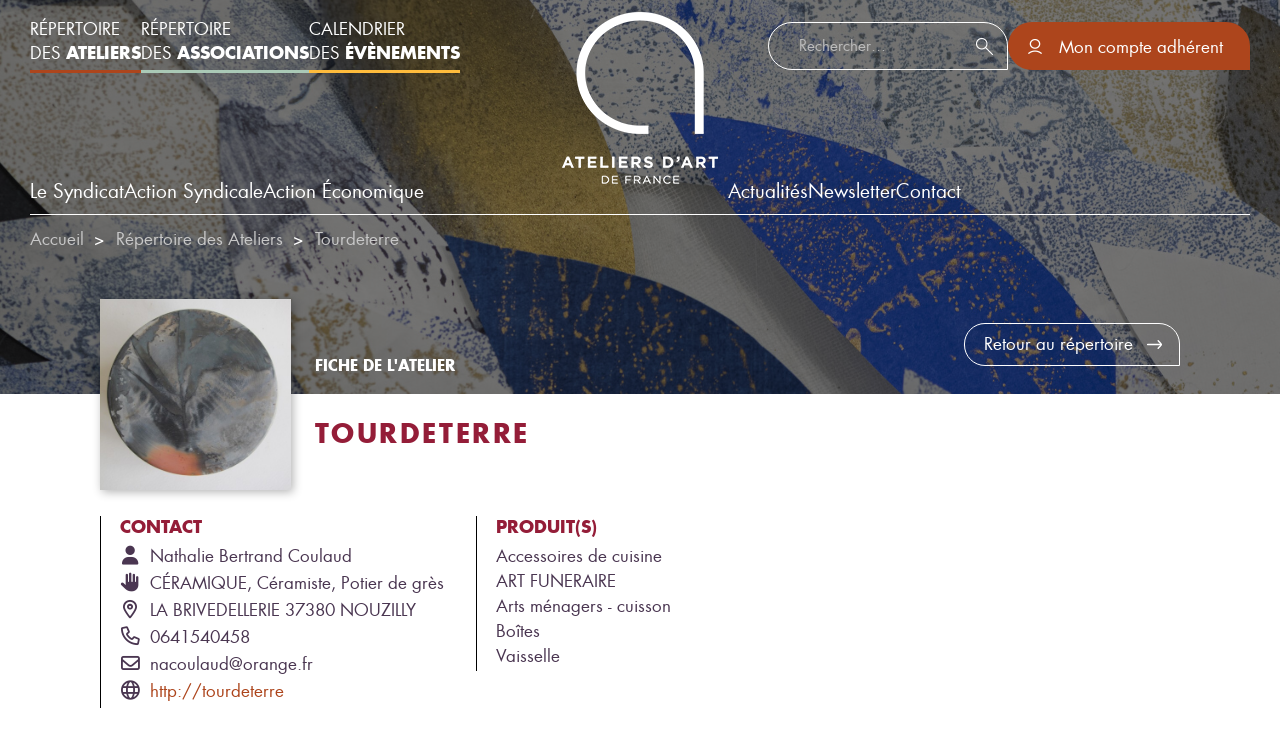

--- FILE ---
content_type: text/html; charset=UTF-8
request_url: https://ateliersdart.com/repertoire-des-ateliers/tourdeterre/
body_size: 21738
content:
<!DOCTYPE html>
<html lang="fr-FR" >
<head>
<meta charset="UTF-8">
<meta name="viewport" content="width=device-width, initial-scale=1.0">
<!-- WP_HEAD() START -->
<title>Tourdeterre - Ateliers d&#039;Art de France</title>
<script id="cookieyes" type="text/javascript" src="https://cdn-cookieyes.com/client_data/0ca95340123b5b8469bc0d93/script.js"></script><meta name="dc.relation" content="https://ateliersdart.com/repertoire-des-ateliers/tourdeterre/">
<meta name="dc.source" content="https://ateliersdart.com/">
<meta name="dc.language" content="fr_FR">
<meta name="robots" content="index, follow, max-snippet:-1, max-image-preview:large, max-video-preview:-1">
<link rel="canonical" href="https://ateliersdart.com/repertoire-des-ateliers/tourdeterre/">
<meta property="og:url" content="https://ateliersdart.com/repertoire-des-ateliers/tourdeterre/">
<meta property="og:site_name" content="Ateliers d&#039;Art de France">
<meta property="og:locale" content="fr_FR">
<meta property="og:type" content="article">
<meta property="article:author" content="https://www.facebook.com/ateliersdartdefrance">
<meta property="article:publisher" content="https://www.facebook.com/ateliersdartdefrance">
<meta property="og:title" content="Tourdeterre - Ateliers d&#039;Art de France">
<meta property="fb:pages" content="">
<meta property="fb:admins" content="">
<meta property="fb:app_id" content="">
<meta name="twitter:card" content="summary">
<meta name="twitter:title" content="Tourdeterre - Ateliers d&#039;Art de France">
<link rel='dns-prefetch' href='//www.googletagmanager.com' />

<link rel="alternate" title="oEmbed (JSON)" type="application/json+oembed" href="https://ateliersdart.com/wp-json/oembed/1.0/embed?url=https%3A%2F%2Fateliersdart.com%2Frepertoire-des-ateliers%2Ftourdeterre%2F" />
<link rel="alternate" title="oEmbed (XML)" type="text/xml+oembed" href="https://ateliersdart.com/wp-json/oembed/1.0/embed?url=https%3A%2F%2Fateliersdart.com%2Frepertoire-des-ateliers%2Ftourdeterre%2F&#038;format=xml" />
<link id="ma-customfonts" href="//ateliersdart.com/wp-content/uploads/fonts/ma_customfonts.css?ver=8d50e47d" rel="stylesheet" type="text/css" /><style id='wp-img-auto-sizes-contain-inline-css' type='text/css'>
img:is([sizes=auto i],[sizes^="auto," i]){contain-intrinsic-size:3000px 1500px}
/*# sourceURL=wp-img-auto-sizes-contain-inline-css */
</style>
<link rel='stylesheet' id='formidable-css' href='https://ateliersdart.com/wp-content/plugins/formidable/css/formidableforms1.css?ver=114534' type='text/css' media='all' />
<link rel='stylesheet' id='sbi_styles-css' href='https://ateliersdart.com/wp-content/plugins/instagram-feed/css/sbi-styles.min.css?ver=6.10.0' type='text/css' media='all' />
<style id='wp-block-library-inline-css' type='text/css'>
:root{--wp-block-synced-color:#7a00df;--wp-block-synced-color--rgb:122,0,223;--wp-bound-block-color:var(--wp-block-synced-color);--wp-editor-canvas-background:#ddd;--wp-admin-theme-color:#007cba;--wp-admin-theme-color--rgb:0,124,186;--wp-admin-theme-color-darker-10:#006ba1;--wp-admin-theme-color-darker-10--rgb:0,107,160.5;--wp-admin-theme-color-darker-20:#005a87;--wp-admin-theme-color-darker-20--rgb:0,90,135;--wp-admin-border-width-focus:2px}@media (min-resolution:192dpi){:root{--wp-admin-border-width-focus:1.5px}}.wp-element-button{cursor:pointer}:root .has-very-light-gray-background-color{background-color:#eee}:root .has-very-dark-gray-background-color{background-color:#313131}:root .has-very-light-gray-color{color:#eee}:root .has-very-dark-gray-color{color:#313131}:root .has-vivid-green-cyan-to-vivid-cyan-blue-gradient-background{background:linear-gradient(135deg,#00d084,#0693e3)}:root .has-purple-crush-gradient-background{background:linear-gradient(135deg,#34e2e4,#4721fb 50%,#ab1dfe)}:root .has-hazy-dawn-gradient-background{background:linear-gradient(135deg,#faaca8,#dad0ec)}:root .has-subdued-olive-gradient-background{background:linear-gradient(135deg,#fafae1,#67a671)}:root .has-atomic-cream-gradient-background{background:linear-gradient(135deg,#fdd79a,#004a59)}:root .has-nightshade-gradient-background{background:linear-gradient(135deg,#330968,#31cdcf)}:root .has-midnight-gradient-background{background:linear-gradient(135deg,#020381,#2874fc)}:root{--wp--preset--font-size--normal:16px;--wp--preset--font-size--huge:42px}.has-regular-font-size{font-size:1em}.has-larger-font-size{font-size:2.625em}.has-normal-font-size{font-size:var(--wp--preset--font-size--normal)}.has-huge-font-size{font-size:var(--wp--preset--font-size--huge)}.has-text-align-center{text-align:center}.has-text-align-left{text-align:left}.has-text-align-right{text-align:right}.has-fit-text{white-space:nowrap!important}#end-resizable-editor-section{display:none}.aligncenter{clear:both}.items-justified-left{justify-content:flex-start}.items-justified-center{justify-content:center}.items-justified-right{justify-content:flex-end}.items-justified-space-between{justify-content:space-between}.screen-reader-text{border:0;clip-path:inset(50%);height:1px;margin:-1px;overflow:hidden;padding:0;position:absolute;width:1px;word-wrap:normal!important}.screen-reader-text:focus{background-color:#ddd;clip-path:none;color:#444;display:block;font-size:1em;height:auto;left:5px;line-height:normal;padding:15px 23px 14px;text-decoration:none;top:5px;width:auto;z-index:100000}html :where(.has-border-color){border-style:solid}html :where([style*=border-top-color]){border-top-style:solid}html :where([style*=border-right-color]){border-right-style:solid}html :where([style*=border-bottom-color]){border-bottom-style:solid}html :where([style*=border-left-color]){border-left-style:solid}html :where([style*=border-width]){border-style:solid}html :where([style*=border-top-width]){border-top-style:solid}html :where([style*=border-right-width]){border-right-style:solid}html :where([style*=border-bottom-width]){border-bottom-style:solid}html :where([style*=border-left-width]){border-left-style:solid}html :where(img[class*=wp-image-]){height:auto;max-width:100%}:where(figure){margin:0 0 1em}html :where(.is-position-sticky){--wp-admin--admin-bar--position-offset:var(--wp-admin--admin-bar--height,0px)}@media screen and (max-width:600px){html :where(.is-position-sticky){--wp-admin--admin-bar--position-offset:0px}}

/*# sourceURL=wp-block-library-inline-css */
</style><style id='global-styles-inline-css' type='text/css'>
:root{--wp--preset--aspect-ratio--square: 1;--wp--preset--aspect-ratio--4-3: 4/3;--wp--preset--aspect-ratio--3-4: 3/4;--wp--preset--aspect-ratio--3-2: 3/2;--wp--preset--aspect-ratio--2-3: 2/3;--wp--preset--aspect-ratio--16-9: 16/9;--wp--preset--aspect-ratio--9-16: 9/16;--wp--preset--color--black: #000000;--wp--preset--color--cyan-bluish-gray: #abb8c3;--wp--preset--color--white: #ffffff;--wp--preset--color--pale-pink: #f78da7;--wp--preset--color--vivid-red: #cf2e2e;--wp--preset--color--luminous-vivid-orange: #ff6900;--wp--preset--color--luminous-vivid-amber: #fcb900;--wp--preset--color--light-green-cyan: #7bdcb5;--wp--preset--color--vivid-green-cyan: #00d084;--wp--preset--color--pale-cyan-blue: #8ed1fc;--wp--preset--color--vivid-cyan-blue: #0693e3;--wp--preset--color--vivid-purple: #9b51e0;--wp--preset--gradient--vivid-cyan-blue-to-vivid-purple: linear-gradient(135deg,rgb(6,147,227) 0%,rgb(155,81,224) 100%);--wp--preset--gradient--light-green-cyan-to-vivid-green-cyan: linear-gradient(135deg,rgb(122,220,180) 0%,rgb(0,208,130) 100%);--wp--preset--gradient--luminous-vivid-amber-to-luminous-vivid-orange: linear-gradient(135deg,rgb(252,185,0) 0%,rgb(255,105,0) 100%);--wp--preset--gradient--luminous-vivid-orange-to-vivid-red: linear-gradient(135deg,rgb(255,105,0) 0%,rgb(207,46,46) 100%);--wp--preset--gradient--very-light-gray-to-cyan-bluish-gray: linear-gradient(135deg,rgb(238,238,238) 0%,rgb(169,184,195) 100%);--wp--preset--gradient--cool-to-warm-spectrum: linear-gradient(135deg,rgb(74,234,220) 0%,rgb(151,120,209) 20%,rgb(207,42,186) 40%,rgb(238,44,130) 60%,rgb(251,105,98) 80%,rgb(254,248,76) 100%);--wp--preset--gradient--blush-light-purple: linear-gradient(135deg,rgb(255,206,236) 0%,rgb(152,150,240) 100%);--wp--preset--gradient--blush-bordeaux: linear-gradient(135deg,rgb(254,205,165) 0%,rgb(254,45,45) 50%,rgb(107,0,62) 100%);--wp--preset--gradient--luminous-dusk: linear-gradient(135deg,rgb(255,203,112) 0%,rgb(199,81,192) 50%,rgb(65,88,208) 100%);--wp--preset--gradient--pale-ocean: linear-gradient(135deg,rgb(255,245,203) 0%,rgb(182,227,212) 50%,rgb(51,167,181) 100%);--wp--preset--gradient--electric-grass: linear-gradient(135deg,rgb(202,248,128) 0%,rgb(113,206,126) 100%);--wp--preset--gradient--midnight: linear-gradient(135deg,rgb(2,3,129) 0%,rgb(40,116,252) 100%);--wp--preset--font-size--small: 13px;--wp--preset--font-size--medium: 20px;--wp--preset--font-size--large: 36px;--wp--preset--font-size--x-large: 42px;--wp--preset--spacing--20: 0.44rem;--wp--preset--spacing--30: 0.67rem;--wp--preset--spacing--40: 1rem;--wp--preset--spacing--50: 1.5rem;--wp--preset--spacing--60: 2.25rem;--wp--preset--spacing--70: 3.38rem;--wp--preset--spacing--80: 5.06rem;--wp--preset--shadow--natural: 6px 6px 9px rgba(0, 0, 0, 0.2);--wp--preset--shadow--deep: 12px 12px 50px rgba(0, 0, 0, 0.4);--wp--preset--shadow--sharp: 6px 6px 0px rgba(0, 0, 0, 0.2);--wp--preset--shadow--outlined: 6px 6px 0px -3px rgb(255, 255, 255), 6px 6px rgb(0, 0, 0);--wp--preset--shadow--crisp: 6px 6px 0px rgb(0, 0, 0);}:where(.is-layout-flex){gap: 0.5em;}:where(.is-layout-grid){gap: 0.5em;}body .is-layout-flex{display: flex;}.is-layout-flex{flex-wrap: wrap;align-items: center;}.is-layout-flex > :is(*, div){margin: 0;}body .is-layout-grid{display: grid;}.is-layout-grid > :is(*, div){margin: 0;}:where(.wp-block-columns.is-layout-flex){gap: 2em;}:where(.wp-block-columns.is-layout-grid){gap: 2em;}:where(.wp-block-post-template.is-layout-flex){gap: 1.25em;}:where(.wp-block-post-template.is-layout-grid){gap: 1.25em;}.has-black-color{color: var(--wp--preset--color--black) !important;}.has-cyan-bluish-gray-color{color: var(--wp--preset--color--cyan-bluish-gray) !important;}.has-white-color{color: var(--wp--preset--color--white) !important;}.has-pale-pink-color{color: var(--wp--preset--color--pale-pink) !important;}.has-vivid-red-color{color: var(--wp--preset--color--vivid-red) !important;}.has-luminous-vivid-orange-color{color: var(--wp--preset--color--luminous-vivid-orange) !important;}.has-luminous-vivid-amber-color{color: var(--wp--preset--color--luminous-vivid-amber) !important;}.has-light-green-cyan-color{color: var(--wp--preset--color--light-green-cyan) !important;}.has-vivid-green-cyan-color{color: var(--wp--preset--color--vivid-green-cyan) !important;}.has-pale-cyan-blue-color{color: var(--wp--preset--color--pale-cyan-blue) !important;}.has-vivid-cyan-blue-color{color: var(--wp--preset--color--vivid-cyan-blue) !important;}.has-vivid-purple-color{color: var(--wp--preset--color--vivid-purple) !important;}.has-black-background-color{background-color: var(--wp--preset--color--black) !important;}.has-cyan-bluish-gray-background-color{background-color: var(--wp--preset--color--cyan-bluish-gray) !important;}.has-white-background-color{background-color: var(--wp--preset--color--white) !important;}.has-pale-pink-background-color{background-color: var(--wp--preset--color--pale-pink) !important;}.has-vivid-red-background-color{background-color: var(--wp--preset--color--vivid-red) !important;}.has-luminous-vivid-orange-background-color{background-color: var(--wp--preset--color--luminous-vivid-orange) !important;}.has-luminous-vivid-amber-background-color{background-color: var(--wp--preset--color--luminous-vivid-amber) !important;}.has-light-green-cyan-background-color{background-color: var(--wp--preset--color--light-green-cyan) !important;}.has-vivid-green-cyan-background-color{background-color: var(--wp--preset--color--vivid-green-cyan) !important;}.has-pale-cyan-blue-background-color{background-color: var(--wp--preset--color--pale-cyan-blue) !important;}.has-vivid-cyan-blue-background-color{background-color: var(--wp--preset--color--vivid-cyan-blue) !important;}.has-vivid-purple-background-color{background-color: var(--wp--preset--color--vivid-purple) !important;}.has-black-border-color{border-color: var(--wp--preset--color--black) !important;}.has-cyan-bluish-gray-border-color{border-color: var(--wp--preset--color--cyan-bluish-gray) !important;}.has-white-border-color{border-color: var(--wp--preset--color--white) !important;}.has-pale-pink-border-color{border-color: var(--wp--preset--color--pale-pink) !important;}.has-vivid-red-border-color{border-color: var(--wp--preset--color--vivid-red) !important;}.has-luminous-vivid-orange-border-color{border-color: var(--wp--preset--color--luminous-vivid-orange) !important;}.has-luminous-vivid-amber-border-color{border-color: var(--wp--preset--color--luminous-vivid-amber) !important;}.has-light-green-cyan-border-color{border-color: var(--wp--preset--color--light-green-cyan) !important;}.has-vivid-green-cyan-border-color{border-color: var(--wp--preset--color--vivid-green-cyan) !important;}.has-pale-cyan-blue-border-color{border-color: var(--wp--preset--color--pale-cyan-blue) !important;}.has-vivid-cyan-blue-border-color{border-color: var(--wp--preset--color--vivid-cyan-blue) !important;}.has-vivid-purple-border-color{border-color: var(--wp--preset--color--vivid-purple) !important;}.has-vivid-cyan-blue-to-vivid-purple-gradient-background{background: var(--wp--preset--gradient--vivid-cyan-blue-to-vivid-purple) !important;}.has-light-green-cyan-to-vivid-green-cyan-gradient-background{background: var(--wp--preset--gradient--light-green-cyan-to-vivid-green-cyan) !important;}.has-luminous-vivid-amber-to-luminous-vivid-orange-gradient-background{background: var(--wp--preset--gradient--luminous-vivid-amber-to-luminous-vivid-orange) !important;}.has-luminous-vivid-orange-to-vivid-red-gradient-background{background: var(--wp--preset--gradient--luminous-vivid-orange-to-vivid-red) !important;}.has-very-light-gray-to-cyan-bluish-gray-gradient-background{background: var(--wp--preset--gradient--very-light-gray-to-cyan-bluish-gray) !important;}.has-cool-to-warm-spectrum-gradient-background{background: var(--wp--preset--gradient--cool-to-warm-spectrum) !important;}.has-blush-light-purple-gradient-background{background: var(--wp--preset--gradient--blush-light-purple) !important;}.has-blush-bordeaux-gradient-background{background: var(--wp--preset--gradient--blush-bordeaux) !important;}.has-luminous-dusk-gradient-background{background: var(--wp--preset--gradient--luminous-dusk) !important;}.has-pale-ocean-gradient-background{background: var(--wp--preset--gradient--pale-ocean) !important;}.has-electric-grass-gradient-background{background: var(--wp--preset--gradient--electric-grass) !important;}.has-midnight-gradient-background{background: var(--wp--preset--gradient--midnight) !important;}.has-small-font-size{font-size: var(--wp--preset--font-size--small) !important;}.has-medium-font-size{font-size: var(--wp--preset--font-size--medium) !important;}.has-large-font-size{font-size: var(--wp--preset--font-size--large) !important;}.has-x-large-font-size{font-size: var(--wp--preset--font-size--x-large) !important;}
/*# sourceURL=global-styles-inline-css */
</style>

<link rel='stylesheet' id='flickity-css-css' href='https://ateliersdart.com/wp-content/plugins/my-custom-functionality/assets/css/flickity.css?ver=6.9' type='text/css' media='all' />
<link rel='stylesheet' id='oxygen-css' href='https://ateliersdart.com/wp-content/plugins/oxygen/component-framework/oxygen.css?ver=4.9.3' type='text/css' media='all' />
<style id='wpgb-head-inline-css' type='text/css'>
.wp-grid-builder:not(.wpgb-template),.wpgb-facet{opacity:0.01}.wpgb-facet fieldset{margin:0;padding:0;border:none;outline:none;box-shadow:none}.wpgb-facet fieldset:last-child{margin-bottom:40px;}.wpgb-facet fieldset legend.wpgb-sr-only{height:1px;width:1px}
/*# sourceURL=wpgb-head-inline-css */
</style>
<link rel='stylesheet' id='megamenu-css' href='https://ateliersdart.com/wp-content/uploads/maxmegamenu/style.css?ver=48879a' type='text/css' media='all' />
<link rel='stylesheet' id='dashicons-css' href='https://ateliersdart.com/wp-includes/css/dashicons.min.css?ver=6.9' type='text/css' media='all' />
<link rel='stylesheet' id='sib-front-css-css' href='https://ateliersdart.com/wp-content/plugins/mailin/css/mailin-front.css?ver=6.9' type='text/css' media='all' />
<script type="text/javascript" src="https://ateliersdart.com/wp-includes/js/jquery/jquery.min.js?ver=3.7.1" id="jquery-core-js"></script>

<!-- Extrait de code de la balise Google (gtag.js) ajouté par Site Kit -->
<!-- Extrait Google Analytics ajouté par Site Kit -->
<script type="text/javascript" src="https://www.googletagmanager.com/gtag/js?id=GT-5MCJMZN" id="google_gtagjs-js" async></script>
<script type="text/javascript" id="google_gtagjs-js-after">
/* <![CDATA[ */
window.dataLayer = window.dataLayer || [];function gtag(){dataLayer.push(arguments);}
gtag("set","linker",{"domains":["ateliersdart.com"]});
gtag("js", new Date());
gtag("set", "developer_id.dZTNiMT", true);
gtag("config", "GT-5MCJMZN");
//# sourceURL=google_gtagjs-js-after
/* ]]> */
</script>
<script type="text/javascript" id="sib-front-js-js-extra">
/* <![CDATA[ */
var sibErrMsg = {"invalidMail":"Veuillez entrer une adresse e-mail valide.","requiredField":"Veuillez compl\u00e9ter les champs obligatoires.","invalidDateFormat":"Veuillez entrer une date valide.","invalidSMSFormat":"Veuillez entrer une num\u00e9ro de t\u00e9l\u00e9phone valide."};
var ajax_sib_front_object = {"ajax_url":"https://ateliersdart.com/wp-admin/admin-ajax.php","ajax_nonce":"885f557d51","flag_url":"https://ateliersdart.com/wp-content/plugins/mailin/img/flags/"};
//# sourceURL=sib-front-js-js-extra
/* ]]> */
</script>
<script type="text/javascript" src="https://ateliersdart.com/wp-content/plugins/mailin/js/mailin-front.js?ver=1764585619" id="sib-front-js-js"></script>
<link rel="https://api.w.org/" href="https://ateliersdart.com/wp-json/" /><link rel="alternate" title="JSON" type="application/json" href="https://ateliersdart.com/wp-json/wp/v2/adherent/4823" /><link rel="EditURI" type="application/rsd+xml" title="RSD" href="https://ateliersdart.com/xmlrpc.php?rsd" />
<meta name="generator" content="WordPress 6.9" />
<link rel='shortlink' href='https://ateliersdart.com/?p=4823' />
<meta name="generator" content="Site Kit by Google 1.170.0" /><noscript><style>.wp-grid-builder .wpgb-card.wpgb-card-hidden .wpgb-card-wrapper{opacity:1!important;visibility:visible!important;transform:none!important}.wpgb-facet {opacity:1!important;pointer-events:auto!important}.wpgb-facet *:not(.wpgb-pagination-facet){display:none}</style></noscript><script>document.documentElement.className += " js";</script>

<!--<link rel="stylesheet" href="https://kit.fontawesome.com/40f4da5f66.css">-->
<link rel="stylesheet" href="//ateliersdart.com/wp-content/uploads/fonts/fontawesome/css/all.css">
<script type="text/javascript" src="https://cdn.brevo.com/js/sdk-loader.js" async></script>
<script type="text/javascript">
  window.Brevo = window.Brevo || [];
  window.Brevo.push(['init', {"client_key":"kpcczsj6qsdf1pdh3w9hmm8e","email_id":null,"push":{"customDomain":"https:\/\/ateliersdart.com\/wp-content\/plugins\/mailin\/"},"service_worker_url":"sw.js?key=${key}","frame_url":"brevo-frame.html"}]);
</script><noscript><style>.lazyload[data-src]{display:none !important;}</style></noscript><style>.lazyload{background-image:none !important;}.lazyload:before{background-image:none !important;}</style><style>.breadcrumb {list-style:none;margin:0;padding-inline-start:0;}.breadcrumb li {margin:0;display:inline-block;position:relative;}.breadcrumb li::after{content:' > ';margin-left:5px;margin-right:5px;}.breadcrumb li:last-child::after{display:none}</style><link rel="icon" href="https://ateliersdart.com/wp-content/uploads/2023/12/cropped-logo-aaf-footer-32x32.png" sizes="32x32" />
<link rel="icon" href="https://ateliersdart.com/wp-content/uploads/2023/12/cropped-logo-aaf-footer-192x192.png" sizes="192x192" />
<link rel="apple-touch-icon" href="https://ateliersdart.com/wp-content/uploads/2023/12/cropped-logo-aaf-footer-180x180.png" />
<meta name="msapplication-TileImage" content="https://ateliersdart.com/wp-content/uploads/2023/12/cropped-logo-aaf-footer-270x270.png" />
<style type="text/css">/** Mega Menu CSS: fs **/</style>
<link rel='stylesheet' id='oxygen-cache-7060-css' href='//ateliersdart.com/wp-content/uploads/oxygen/css/7060.css?cache=1753174119&#038;ver=6.9' type='text/css' media='all' />
<link rel='stylesheet' id='oxygen-cache-6792-css' href='//ateliersdart.com/wp-content/uploads/oxygen/css/6792.css?cache=1725547459&#038;ver=6.9' type='text/css' media='all' />
<link rel='stylesheet' id='oxygen-cache-5793-css' href='//ateliersdart.com/wp-content/uploads/oxygen/css/5793.css?cache=1766406590&#038;ver=6.9' type='text/css' media='all' />
<link rel='stylesheet' id='oxygen-universal-styles-css' href='//ateliersdart.com/wp-content/uploads/oxygen/css/universal.css?cache=1769183709&#038;ver=6.9' type='text/css' media='all' />
<!-- END OF WP_HEAD() -->
<meta name="generator" content="WP Rocket 3.20.1.2" data-wpr-features="wpr_preload_links wpr_desktop" /></head>
<body class="wp-singular adherent-template-default single single-adherent postid-4823 wp-theme-oxygen-is-not-a-theme  wp-embed-responsive oxygen-body mega-menu-max-mega-menu-1 mega-menu-max-mega-menu-2" >




						<header id="section-2623-5793" class=" ct-section align-items-start" ><div data-rocket-location-hash="387d5583d2cceb1f8d89ccadfb2764c5" class="ct-section-inner-wrap"><div id="div_block-2624-5793" class="ct-div-block container-fluid pb-4 mb-lg-5" ><div id="div_block-2625-5793" class="ct-div-block d-none align-items-center justify-content-xl-end lang d-xl-flex mb-2" ><a id="link_text-2626-5793" class="ct-link-text" href="http://" target="_self"  >FR<br></a><span id="span-2627-5793" class="ct-span lang-divider" > </span><a id="link_text-2628-5793" class="ct-link-text" href="http://" target="_self"  >EN<br></a></div><div id="navbar_top" class="ct-div-block d-flex justify-content-between header-content" ><div id="div_block-19-2" class="ct-div-block d-flex flex-column justify-content-between header-left" ><div id="repertoires-max" class="ct-div-block d-none flex-row repertoires d-xl-flex align-items-center" ><a id="link_text-21-2" class="ct-link-text repertoire rep-atelier" href="/repertoire-des-ateliers/" target="_self"  >Répertoire<br>des <b>Ateliers</b><br></a><a id="link_text-23-2" class="ct-link-text repertoire rep-asso" href="/repertoire-des-associations/" target="_self"  >Répertoire<br>des <b>Associations</b><br></a><a id="link_text-24-2" class="ct-link-text repertoire rep-event" href="/actualites/calendrier-des-evenements/" target="_self"  >Calendrier<br>des <b>évènements</b><br></a></div><div id="repertoires-min" class="ct-div-block d-flex d-sm-flex d-xl-none flex-row align-items-center" ><div id="code_block-27-2" class="ct-code-block" ><!--<div class="mobile-menu-wrapper">
    <div class="burger-menu" onclick="toggleMenu()">
        <span></span>
        <span></span>
        <span></span>
    </div>
    <div class="menu show" id="">
        <ul>
            <li class="submenu">
                <a href="#">Le Syndicat <i class="fa-solid fa-angle-right"></i></a>
                <ul class="submenu-content">
                    <li class="back-to-menu"><i class="fa-solid fa-angle-left"></i> Le Syndicat</li>
                    <li class="submenu">
                        <a href="#">Notre Identité <i class="fa-solid fa-angle-right"></i></a>
                        <ul class="submenu-content">
                            <li class="back-to-menu"><i class="fa-solid fa-angle-left"></i> Notre Identité</li>
                            <li><a href="#">Notre vision</a></li>
                            <li><a href="#">Notre histoire</a></li>
                            <li><a href="#">Notre organisation</a></li>
                            <li><a href="#">Notre réseau</a></li>
                        </ul>
                    </li>
                    <li class="submenu"><a href="#">Les Métiers d’art</a></li>
                    <li class="submenu"><a href="#">Répertoire des Ateliers</a></li>
                    <li class="submenu"><a href="#">Répertoire des Associations</a></li>
                </ul>
            </li>
            <li><a href="#">Action Syndicale</a></li>
            <li><a href="#">Action Économique</a></li>
            <li><a href="actualites.html">Nos actualités</a></li>
            <li><a href="#">Notre newsletter</a></li>
            <li><a href="#">Contact</a></li>
        </ul>
        <div>
            <div class="d-flex justify-content-center mb-4 gap-4 "><a class="repertoire rep-atelier" href="#">Ateliers</a><a class="repertoire rep-asso" href="#">associations</a><a class="repertoire rep-event" href="#">évènements</a></div>
        
            <div class="text-center"><i class="fa-brands fa-linkedin-in social-icon"></i>
            <i class="fa-brands fa-facebook-f social-icon"></i>
            <i class="fa-brands fa-instagram social-icon"></i>
            <i class="fa-brands fa-youtube social-icon"></i>
            </div>
        </div>
    </div>
</div>--></div><div id="shortcode-40-5588" class="ct-shortcode" ><div class="mobile-menu-wrapper">
    <div class="burger-menu" onclick="toggleMenu()">
        <span></span>
        <span></span>
        <span></span>
    </div>
	<div class="menu show" id="menu">
		<ul><li class="submenu"><a href="#">Le Syndicat <i class="fa-solid fa-angle-right"></i></a><ul class="submenu-content"><li class="back-to-menu"><i class="fa-solid fa-angle-left"></i> Le Syndicat</li><li class="submenu"><a href="https://ateliersdart.com/le-syndicat/les-metiers-dart/">Les métiers d&#039;art <i class="fa-solid fa-angle-right"></i></a><ul class="submenu-content"><li class="back-to-menu"><i class="fa-solid fa-angle-left"></i> Les métiers d&#039;art</li><li class=""><a href="https://ateliersdart.com/le-syndicat/les-metiers-dart/que-sont-les-metiers-dart/">Que sont les métiers d’art ? </a></li><li class=""><a href="https://ateliersdart.com/le-syndicat/les-metiers-dart/un-secteur-davenir/">Un secteur d’avenir </a></li></ul></li><li class="submenu"><a href="https://ateliersdart.com/le-syndicat/notre-identite/">Notre identité <i class="fa-solid fa-angle-right"></i></a><ul class="submenu-content"><li class="back-to-menu"><i class="fa-solid fa-angle-left"></i> Notre identité</li><li class=""><a href="https://ateliersdart.com/le-syndicat/notre-identite/edito-du-president/">Édito du Président </a></li><li class=""><a href="https://ateliersdart.com/le-syndicat/notre-identite/nos-missions/">Nos Missions </a></li><li class=""><a href="https://ateliersdart.com/le-syndicat/notre-identite/notre-histoire/">Notre histoire </a></li><li class=""><a href="https://ateliersdart.com/le-syndicat/notre-identite/notre-organisation/">Notre organisation </a></li><li class=""><a href="https://ateliersdart.com/le-syndicat/notre-identite/notre-reseau/">Notre réseau </a></li></ul></li><li class="submenu"><a href="https://ateliersdart.com/le-syndicat/nous-rejoindre/">Nous rejoindre <i class="fa-solid fa-angle-right"></i></a><ul class="submenu-content"><li class="back-to-menu"><i class="fa-solid fa-angle-left"></i> Nous rejoindre</li><li class=""><a href="https://ateliersdart.com/le-syndicat/nous-rejoindre/adherer-a-ateliers-dart-de-france/">Adhérer à Ateliers d’Art de France </a></li><li class=""><a href="https://ateliersdart.com/le-syndicat/nous-rejoindre/les-services-aux-professionnels-des-metiers-dart/">Les services aux professionnels des métiers d’art </a></li><li class=""><a href="https://ateliersdart.com/le-syndicat/nous-rejoindre/les-services-aux-associations-metiers-dart/">Les services aux associations métiers d’art </a></li></ul></li><li class=""><a href="/repertoire-des-ateliers/">Répertoire des ateliers </a></li><li class=""><a href="/repertoire-des-associations/">Répertoire des associations </a></li></ul></li><li class="submenu"><a href="#">Action Syndicale <i class="fa-solid fa-angle-right"></i></a><ul class="submenu-content"><li class="back-to-menu"><i class="fa-solid fa-angle-left"></i> Action Syndicale</li><li class="submenu"><a href="https://ateliersdart.com/action-syndicale/defendre-les-metiers-dart/">Défendre les métiers d&#039;art <i class="fa-solid fa-angle-right"></i></a><ul class="submenu-content"><li class="back-to-menu"><i class="fa-solid fa-angle-left"></i> Défendre les métiers d&#039;art</li><li class=""><a href="https://ateliersdart.com/action-syndicale/defendre-les-metiers-dart/reconnaissance-legale-des-metiers-dart/">Reconnaissance légale des métiers d&#039;art </a></li><li class=""><a href="https://ateliersdart.com/action-syndicale/defendre-les-metiers-dart/structurer-le-secteur-des-metiers-dart/">Structurer le secteur des métiers d&#039;art </a></li><li class=""><a href="https://ateliersdart.com/action-syndicale/defendre-les-metiers-dart/enjeux-de-formation/">Enjeux de formation </a></li></ul></li><li class="submenu"><a href="https://ateliersdart.com/action-syndicale/prevenir-et-proteger/">Prévenir et protéger <i class="fa-solid fa-angle-right"></i></a><ul class="submenu-content"><li class="back-to-menu"><i class="fa-solid fa-angle-left"></i> Prévenir et protéger</li><li class=""><a href="https://ateliersdart.com/action-syndicale/prevenir-et-proteger/la-sante-des-artisans-dart/">La santé des artisans d&#039;art </a></li><li class=""><a href="https://ateliersdart.com/action-syndicale/prevenir-et-proteger/fonds-solidarite-metiers-dart/">Fonds Solidarité Métiers d’Art </a></li></ul></li><li class="submenu"><a href="https://ateliersdart.com/action-syndicale/nos-etudes/">Nos études <i class="fa-solid fa-angle-right"></i></a><ul class="submenu-content"><li class="back-to-menu"><i class="fa-solid fa-angle-left"></i> Nos études</li><li class=""><a href="https://ateliersdart.com/action-syndicale/nos-etudes/rapports-etudes/">Rapports &#038; études </a></li><li class=""><a href="https://ateliersdart.com/action-syndicale/nos-etudes/infographies/">Infographies </a></li><li class=""><a href="https://ateliersdart.com/action-syndicale/nos-etudes/conferences/">Conférences </a></li><li class=""><a href="https://ateliersdart.com/action-syndicale/nos-etudes/consultations-petitions/">Consultations &#038; Pétitions </a></li></ul></li><li class=""><a href="https://ateliersdart.com/faq/">FAQ </a></li><li class=""><a href="https://ateliersdart.com/action-syndicale/les-editions-ateliers-dart-de-france/">Les Éditions Ateliers d&#039;Art de France </a></li></ul></li><li class="submenu"><a href="#">Action économique <i class="fa-solid fa-angle-right"></i></a><ul class="submenu-content"><li class="back-to-menu"><i class="fa-solid fa-angle-left"></i> Action économique</li><li class="submenu"><a href="https://ateliersdart.com/action-economique/nos-salons/">Nos Salons <i class="fa-solid fa-angle-right"></i></a><ul class="submenu-content"><li class="back-to-menu"><i class="fa-solid fa-angle-left"></i> Nos Salons</li><li class=""><a href="https://ateliersdart.com/action-economique/nos-salons/maison-objet/">Salon MAISON&amp;OBJET* </a></li><li class=""><a href="https://ateliersdart.com/action-economique/nos-salons/salon-international-du-patrimoine-culturel/">Salon International du Patrimoine Culturel </a></li><li class=""><a href="https://ateliersdart.com/action-economique/nos-salons/revelations/">Biennale Révélations </a></li><li class=""><a href="https://ateliersdart.com/action-economique/nos-salons/revelations-china/">Biennale Revelations China </a></li><li class=""><a href="https://ateliersdart.com/action-economique/nos-salons/obart/">Salon Ob&#039;Art Paris </a></li><li class=""><a href="https://ateliersdart.com/action-economique/nos-salons/obart-plaine-commune/">Salon Ob&#039;Art Plaine Commune </a></li></ul></li><li class="submenu"><a href="https://ateliersdart.com/action-economique/reseau-de-vente/">Notre Réseau de vente <i class="fa-solid fa-angle-right"></i></a><ul class="submenu-content"><li class="back-to-menu"><i class="fa-solid fa-angle-left"></i> Notre Réseau de vente</li><li class=""><a href="https://ateliersdart.com/action-economique/reseau-de-vente/empreintes-concept-store/">EMPREINTES Concept Store </a></li><li class=""><a href="https://ateliersdart.com/action-economique/reseau-de-vente/galerie-collection/">Galerie Collection </a></li><li class=""><a href="https://ateliersdart.com/action-economique/reseau-de-vente/boutique-talents/">Boutique Talents </a></li><li class=""><a href="https://ateliersdart.com/action-economique/reseau-de-vente/la-maison-des-metiers-dart-de-pezenas/">Maison des Métiers d&#039;Art de Pézenas </a></li></ul></li><li class="submenu"><a href="https://ateliersdart.com/action-economique/nos-prix-concours/">Nos prix &#038; concours <i class="fa-solid fa-angle-right"></i></a><ul class="submenu-content"><li class="back-to-menu"><i class="fa-solid fa-angle-left"></i> Nos prix &#038; concours</li><li class=""><a href="https://ateliersdart.com/action-economique/nos-prix-concours/concours-ateliers-dart-de-france/">Concours Ateliers d’Art de France </a></li><li class=""><a href="https://ateliersdart.com/action-economique/nos-prix-concours/prix-de-la-jeune-creation-metiers-dart/">Prix de la Jeune Création Métiers d’Art </a></li><li class=""><a href="https://www.ateliersdart.com/laureats/">Notre communauté de lauréats </a></li><li class=""><a href="https://ateliersdart.com/action-economique/nos-prix-concours/prix-associes/">Prix Associés </a></li></ul></li><li class="submenu"><a href="https://ateliersdart.com/action-economique/nos-evenements/">Nos évènements <i class="fa-solid fa-angle-right"></i></a><ul class="submenu-content"><li class="back-to-menu"><i class="fa-solid fa-angle-left"></i> Nos évènements</li><li class=""><a href="https://ateliersdart.com/les-rencontres-des-metiers-dart-du-patrimoine/">Les Rencontres des Métiers d’Art du Patrimoine </a></li></ul></li></ul></li><li class="submenu"><a href="https://ateliersdart.com/actualites/">Actualités <i class="fa-solid fa-angle-right"></i></a><ul class="submenu-content"><li class="back-to-menu"><i class="fa-solid fa-angle-left"></i> Actualités</li><li class=""><a href="https://ateliersdart.com/actualites/actualites-dateliers-dart-de-france/">Nos Actualités </a></li><li class=""><a href="https://ateliersdart.com/actualites/calendrier-des-evenements/">Calendrier des évènements </a></li><li class="submenu"><a href="https://ateliersdart.com/actualites/presse/">Presse <i class="fa-solid fa-angle-right"></i></a><ul class="submenu-content"><li class="back-to-menu"><i class="fa-solid fa-angle-left"></i> Presse</li><li class=""><a href="https://ateliersdart.com/actualites/presse/communiques-de-presse/">Communiqués de presse </a></li><li class=""><a href="https://ateliersdart.com/actualites/presse/dossiers-de-presse/">Dossiers de presse </a></li><li class=""><a href="https://ateliersdart.com/actualites/presse/contact-presse/">Contact presse </a></li></ul></li><li class=""><a href="https://ateliersdart.com/actualites/annonces-professionnelles/">Annonces professionnelles </a></li></ul></li><li class=""><a href="/notre-newsletter/">Newsletter </a></li><li class=""><a href="https://ateliersdart.com/contact/">Contact </a></li></ul>
		<div>
            <div class="d-flex justify-content-center mb-4 gap-4 ">
				<a class="repertoire rep-atelier" href="/repertoire-des-ateliers/">Ateliers</a>
				<a class="repertoire rep-asso" href="/repertoire-des-associations/">associations</a>
				<a class="repertoire rep-event" href="/actualites/calendrier-des-evenements/">évènements</a>
			</div>	  
			<div class="text-center">
				<a href="https://www.linkedin.com/company/ateliers-d'art-de-france/posts" target="_blank"><i class="fa-brands fa-linkedin-in social-icon"></i></a>
				<a href="https://www.facebook.com/ateliersdartdefrance" target="_blank"><i class="fa-brands fa-facebook-f social-icon"></i></a>
				<a href="https://www.instagram.com/ateliersdart" target="_blank"><i class="fa-brands fa-instagram social-icon"></i></a>
				<a href="http://www.youtube.com/user/AteliersdArtdeFrance" target="_blank"><i class="fa-brands fa-youtube social-icon"></i></a>
            </div>
        </div>
		</div></div></div><div id="div_block-26-2" class="ct-div-block d-none d-lg-flex flex-row align-items-center repertoires" ><a id="link_text-29-2" class="ct-link-text repertoire rep-atelier" href="/repertoire-des-ateliers/" target="_self"  >Ateliers</a><a id="link_text-30-2" class="ct-link-text repertoire rep-asso" href="/repertoire-des-associations/" target="_self"  >Associations</a><a id="link_text-31-2" class="ct-link-text repertoire rep-event" href="/actualites/calendrier-des-evenements/" target="_self"  >évènements</a></div></div><div id="shortcode-110-23" class="ct-shortcode d-none d-xl-block" ><div id="mega-menu-wrap-max_mega_menu_1" class="mega-menu-wrap"><div class="mega-menu-toggle"><div class="mega-toggle-blocks-left"></div><div class="mega-toggle-blocks-center"></div><div class="mega-toggle-blocks-right"><div class='mega-toggle-block mega-menu-toggle-animated-block mega-toggle-block-0' id='mega-toggle-block-0'><button aria-label="Toggle Menu" class="mega-toggle-animated mega-toggle-animated-slider" type="button" aria-expanded="false">
                  <span class="mega-toggle-animated-box">
                    <span class="mega-toggle-animated-inner"></span>
                  </span>
                </button></div></div></div><ul id="mega-menu-max_mega_menu_1" class="mega-menu max-mega-menu mega-menu-horizontal mega-no-js" data-event="hover_intent" data-effect="fade_up" data-effect-speed="200" data-effect-mobile="disabled" data-effect-speed-mobile="0" data-mobile-force-width="false" data-second-click="go" data-document-click="collapse" data-vertical-behaviour="standard" data-breakpoint="0" data-unbind="true" data-mobile-state="collapse_all" data-mobile-direction="vertical" data-hover-intent-timeout="300" data-hover-intent-interval="100"><li class="mega-menu-item mega-menu-item-type-custom mega-menu-item-object-custom mega-menu-item-has-children mega-menu-megamenu mega-menu-grid mega-align-bottom-left mega-menu-grid mega-hide-arrow mega-hide-on-mobile mega-hide-sub-menu-on-mobile mega-disable-link mega-menu-item-188" id="mega-menu-item-188"><a class="mega-menu-link" tabindex="0" aria-expanded="false" role="button">Le Syndicat<span class="mega-indicator" aria-hidden="true"></span></a>
<ul class="mega-sub-menu" role='presentation'>
<li class="mega-menu-row" id="mega-menu-188-0">
	<ul class="mega-sub-menu" style='--columns:12' role='presentation'>
<li class="mega-menu-column mega-menu-columns-4-of-12" style="--columns:12; --span:4" id="mega-menu-188-0-0">
		<ul class="mega-sub-menu">
<li class="mega-menu-item mega-menu-item-type-post_type mega-menu-item-object-page mega-menu-item-has-children mega-menu-item-7344" id="mega-menu-item-7344"><a class="mega-menu-link" href="https://ateliersdart.com/le-syndicat/les-metiers-dart/">Les métiers d'art<span class="mega-indicator" aria-hidden="true"></span></a>
			<ul class="mega-sub-menu">
<li class="mega-menu-item mega-menu-item-type-post_type mega-menu-item-object-page mega-menu-item-5537" id="mega-menu-item-5537"><a class="mega-menu-link" href="https://ateliersdart.com/le-syndicat/les-metiers-dart/que-sont-les-metiers-dart/">Que sont les métiers d’art ?</a></li><li class="mega-menu-item mega-menu-item-type-post_type mega-menu-item-object-page mega-menu-item-5536" id="mega-menu-item-5536"><a class="mega-menu-link" href="https://ateliersdart.com/le-syndicat/les-metiers-dart/un-secteur-davenir/">Un secteur d’avenir</a></li>			</ul>
</li><li class="mega-menu-item mega-menu-item-type-post_type mega-menu-item-object-page mega-menu-item-has-children mega-menu-item-7343" id="mega-menu-item-7343"><a class="mega-menu-link" href="https://ateliersdart.com/le-syndicat/notre-identite/">Notre identité<span class="mega-indicator" aria-hidden="true"></span></a>
			<ul class="mega-sub-menu">
<li class="mega-menu-item mega-menu-item-type-post_type mega-menu-item-object-page mega-menu-item-306" id="mega-menu-item-306"><a class="mega-menu-link" href="https://ateliersdart.com/le-syndicat/notre-identite/edito-du-president/">Édito du Président</a></li><li class="mega-menu-item mega-menu-item-type-post_type mega-menu-item-object-page mega-menu-item-305" id="mega-menu-item-305"><a class="mega-menu-link" href="https://ateliersdart.com/le-syndicat/notre-identite/nos-missions/">Nos Missions</a></li><li class="mega-menu-item mega-menu-item-type-post_type mega-menu-item-object-page mega-menu-item-5567" id="mega-menu-item-5567"><a class="mega-menu-link" href="https://ateliersdart.com/le-syndicat/notre-identite/notre-histoire/">Notre histoire</a></li><li class="mega-menu-item mega-menu-item-type-post_type mega-menu-item-object-page mega-menu-item-5566" id="mega-menu-item-5566"><a class="mega-menu-link" href="https://ateliersdart.com/le-syndicat/notre-identite/notre-organisation/">Notre organisation</a></li><li class="mega-menu-item mega-menu-item-type-post_type mega-menu-item-object-page mega-menu-item-4220" id="mega-menu-item-4220"><a class="mega-menu-link" href="https://ateliersdart.com/le-syndicat/notre-identite/notre-reseau/">Notre réseau</a></li>			</ul>
</li>		</ul>
</li><li class="mega-menu-column mega-menu-columns-4-of-12" style="--columns:12; --span:4" id="mega-menu-188-0-1">
		<ul class="mega-sub-menu">
<li class="mega-menu-item mega-menu-item-type-post_type mega-menu-item-object-page mega-menu-item-has-children mega-menu-item-5565" id="mega-menu-item-5565"><a class="mega-menu-link" href="https://ateliersdart.com/le-syndicat/nous-rejoindre/">Nous rejoindre<span class="mega-indicator" aria-hidden="true"></span></a>
			<ul class="mega-sub-menu">
<li class="mega-menu-item mega-menu-item-type-post_type mega-menu-item-object-page mega-menu-item-5562" id="mega-menu-item-5562"><a class="mega-menu-link" href="https://ateliersdart.com/le-syndicat/nous-rejoindre/adherer-a-ateliers-dart-de-france/">Adhérer à Ateliers d’Art de France</a></li><li class="mega-menu-item mega-menu-item-type-post_type mega-menu-item-object-page mega-menu-item-5563" id="mega-menu-item-5563"><a class="mega-menu-link" href="https://ateliersdart.com/le-syndicat/nous-rejoindre/les-services-aux-professionnels-des-metiers-dart/">Les services aux professionnels des métiers d’art</a></li><li class="mega-menu-item mega-menu-item-type-post_type mega-menu-item-object-page mega-menu-item-5564" id="mega-menu-item-5564"><a class="mega-menu-link" href="https://ateliersdart.com/le-syndicat/nous-rejoindre/les-services-aux-associations-metiers-dart/">Les services aux associations métiers d’art</a></li>			</ul>
</li><li class="mega-menu-item mega-menu-item-type-custom mega-menu-item-object-custom mega-menu-item-6809" id="mega-menu-item-6809"><a class="mega-menu-link" href="/repertoire-des-ateliers/">Répertoire des ateliers</a></li><li class="mega-menu-item mega-menu-item-type-custom mega-menu-item-object-custom mega-menu-item-7035" id="mega-menu-item-7035"><a class="mega-menu-link" href="/repertoire-des-associations/">Répertoire des associations</a></li>		</ul>
</li><li class="mega-menu-column mega-menu-columns-4-of-12" style="--columns:12; --span:4" id="mega-menu-188-0-2">
		<ul class="mega-sub-menu">
<li class="mega-menu-item mega-menu-item-type-widget widget_media_image mega-menu-item-media_image-2" id="mega-menu-item-media_image-2"><img width="700" height="467" src="[data-uri]" class="image wp-image-7059  attachment-medium size-medium lazyload" alt="Atelier Ludijouet, ébéniste" style="max-width: 100%; height: auto;" decoding="async"  sizes="(max-width: 700px) 100vw, 700px" data-src="https://ateliersdart.com/wp-content/uploads/2024/01/Photos-Atelier-Ludijouet-pour-AAF-┬®AlexGallosi-1719-700x467.jpg" data-srcset="https://ateliersdart.com/wp-content/uploads/2024/01/Photos-Atelier-Ludijouet-pour-AAF-┬®AlexGallosi-1719-700x467.jpg 700w, https://ateliersdart.com/wp-content/uploads/2024/01/Photos-Atelier-Ludijouet-pour-AAF-┬®AlexGallosi-1719-1800x1200.jpg 1800w, https://ateliersdart.com/wp-content/uploads/2024/01/Photos-Atelier-Ludijouet-pour-AAF-┬®AlexGallosi-1719-768x512.jpg 768w, https://ateliersdart.com/wp-content/uploads/2024/01/Photos-Atelier-Ludijouet-pour-AAF-┬®AlexGallosi-1719-1536x1024.jpg 1536w, https://ateliersdart.com/wp-content/uploads/2024/01/Photos-Atelier-Ludijouet-pour-AAF-┬®AlexGallosi-1719.jpg 1920w" data-eio-rwidth="700" data-eio-rheight="467" /><noscript><img width="700" height="467" src="https://ateliersdart.com/wp-content/uploads/2024/01/Photos-Atelier-Ludijouet-pour-AAF-┬®AlexGallosi-1719-700x467.jpg" class="image wp-image-7059  attachment-medium size-medium" alt="Atelier Ludijouet, ébéniste" style="max-width: 100%; height: auto;" decoding="async" srcset="https://ateliersdart.com/wp-content/uploads/2024/01/Photos-Atelier-Ludijouet-pour-AAF-┬®AlexGallosi-1719-700x467.jpg 700w, https://ateliersdart.com/wp-content/uploads/2024/01/Photos-Atelier-Ludijouet-pour-AAF-┬®AlexGallosi-1719-1800x1200.jpg 1800w, https://ateliersdart.com/wp-content/uploads/2024/01/Photos-Atelier-Ludijouet-pour-AAF-┬®AlexGallosi-1719-768x512.jpg 768w, https://ateliersdart.com/wp-content/uploads/2024/01/Photos-Atelier-Ludijouet-pour-AAF-┬®AlexGallosi-1719-1536x1024.jpg 1536w, https://ateliersdart.com/wp-content/uploads/2024/01/Photos-Atelier-Ludijouet-pour-AAF-┬®AlexGallosi-1719.jpg 1920w" sizes="(max-width: 700px) 100vw, 700px" data-eio="l" /></noscript></li>		</ul>
</li>	</ul>
</li></ul>
</li><li class="mega-menu-item mega-menu-item-type-custom mega-menu-item-object-custom mega-menu-item-has-children mega-menu-megamenu mega-menu-grid mega-align-bottom-left mega-menu-grid mega-hide-arrow mega-disable-link mega-menu-item-193" id="mega-menu-item-193"><a class="mega-menu-link" tabindex="0" aria-expanded="false" role="button">Action Syndicale<span class="mega-indicator" aria-hidden="true"></span></a>
<ul class="mega-sub-menu" role='presentation'>
<li class="mega-menu-row" id="mega-menu-193-0">
	<ul class="mega-sub-menu" style='--columns:12' role='presentation'>
<li class="mega-menu-column mega-menu-columns-4-of-12" style="--columns:12; --span:4" id="mega-menu-193-0-0">
		<ul class="mega-sub-menu">
<li class="mega-menu-item mega-menu-item-type-post_type mega-menu-item-object-page mega-menu-item-has-children mega-menu-item-7346" id="mega-menu-item-7346"><a class="mega-menu-link" href="https://ateliersdart.com/action-syndicale/defendre-les-metiers-dart/">Défendre les métiers d'art<span class="mega-indicator" aria-hidden="true"></span></a>
			<ul class="mega-sub-menu">
<li class="mega-menu-item mega-menu-item-type-post_type mega-menu-item-object-page mega-menu-item-6767" id="mega-menu-item-6767"><a class="mega-menu-link" href="https://ateliersdart.com/action-syndicale/defendre-les-metiers-dart/reconnaissance-legale-des-metiers-dart/">Reconnaissance légale des métiers d'art</a></li><li class="mega-menu-item mega-menu-item-type-post_type mega-menu-item-object-page mega-menu-item-6768" id="mega-menu-item-6768"><a class="mega-menu-link" href="https://ateliersdart.com/action-syndicale/defendre-les-metiers-dart/structurer-le-secteur-des-metiers-dart/">Structurer le secteur des métiers d'art</a></li><li class="mega-menu-item mega-menu-item-type-post_type mega-menu-item-object-page mega-menu-item-6769" id="mega-menu-item-6769"><a class="mega-menu-link" href="https://ateliersdart.com/action-syndicale/defendre-les-metiers-dart/enjeux-de-formation/">Enjeux de formation</a></li>			</ul>
</li><li class="mega-menu-item mega-menu-item-type-post_type mega-menu-item-object-page mega-menu-item-has-children mega-menu-item-7347" id="mega-menu-item-7347"><a class="mega-menu-link" href="https://ateliersdart.com/action-syndicale/prevenir-et-proteger/">Prévenir et protéger<span class="mega-indicator" aria-hidden="true"></span></a>
			<ul class="mega-sub-menu">
<li class="mega-menu-item mega-menu-item-type-post_type mega-menu-item-object-page mega-menu-item-6770" id="mega-menu-item-6770"><a class="mega-menu-link" href="https://ateliersdart.com/action-syndicale/prevenir-et-proteger/la-sante-des-artisans-dart/">La santé des artisans d'art</a></li><li class="mega-menu-item mega-menu-item-type-post_type mega-menu-item-object-page mega-menu-item-6771" id="mega-menu-item-6771"><a class="mega-menu-link" href="https://ateliersdart.com/action-syndicale/prevenir-et-proteger/fonds-solidarite-metiers-dart/">Fonds Solidarité Métiers d’Art</a></li>			</ul>
</li>		</ul>
</li><li class="mega-menu-column mega-menu-columns-4-of-12" style="--columns:12; --span:4" id="mega-menu-193-0-1">
		<ul class="mega-sub-menu">
<li class="mega-menu-item mega-menu-item-type-post_type mega-menu-item-object-page mega-menu-item-has-children mega-menu-item-7348" id="mega-menu-item-7348"><a class="mega-menu-link" href="https://ateliersdart.com/action-syndicale/nos-etudes/">Nos études<span class="mega-indicator" aria-hidden="true"></span></a>
			<ul class="mega-sub-menu">
<li class="mega-menu-item mega-menu-item-type-post_type mega-menu-item-object-page mega-menu-item-6772" id="mega-menu-item-6772"><a class="mega-menu-link" href="https://ateliersdart.com/action-syndicale/nos-etudes/rapports-etudes/">Rapports &#038; études</a></li><li class="mega-menu-item mega-menu-item-type-post_type mega-menu-item-object-page mega-menu-item-7277" id="mega-menu-item-7277"><a class="mega-menu-link" href="https://ateliersdart.com/action-syndicale/nos-etudes/infographies/">Infographies</a></li><li class="mega-menu-item mega-menu-item-type-post_type mega-menu-item-object-page mega-menu-item-6774" id="mega-menu-item-6774"><a class="mega-menu-link" href="https://ateliersdart.com/action-syndicale/nos-etudes/conferences/">Conférences</a></li><li class="mega-menu-item mega-menu-item-type-post_type mega-menu-item-object-page mega-menu-item-6775" id="mega-menu-item-6775"><a class="mega-menu-link" href="https://ateliersdart.com/action-syndicale/nos-etudes/consultations-petitions/">Consultations &#038; Pétitions</a></li>			</ul>
</li><li class="mega-menu-item mega-menu-item-type-post_type mega-menu-item-object-page mega-menu-item-6766" id="mega-menu-item-6766"><a class="mega-menu-link" href="https://ateliersdart.com/action-syndicale/les-editions-ateliers-dart-de-france/">Les Éditions Ateliers d'Art de France</a></li>		</ul>
</li><li class="mega-menu-column mega-menu-columns-4-of-12" style="--columns:12; --span:4" id="mega-menu-193-0-2">
		<ul class="mega-sub-menu">
<li class="mega-menu-item mega-menu-item-type-widget widget_media_image mega-menu-item-media_image-3" id="mega-menu-item-media_image-3"><img width="700" height="467" src="[data-uri]" class="image wp-image-7045  attachment-medium size-medium lazyload" alt="Création d&#039;une sculpture en verre de Didier Saba" style="max-width: 100%; height: auto;" decoding="async"  sizes="(max-width: 700px) 100vw, 700px" data-src="https://ateliersdart.com/wp-content/uploads/2024/01/Photos-Atelier-Didier-Saba-pour-AAF-┬®AlexGallosi-3647-700x467.jpg" data-srcset="https://ateliersdart.com/wp-content/uploads/2024/01/Photos-Atelier-Didier-Saba-pour-AAF-┬®AlexGallosi-3647-700x467.jpg 700w, https://ateliersdart.com/wp-content/uploads/2024/01/Photos-Atelier-Didier-Saba-pour-AAF-┬®AlexGallosi-3647-1800x1200.jpg 1800w, https://ateliersdart.com/wp-content/uploads/2024/01/Photos-Atelier-Didier-Saba-pour-AAF-┬®AlexGallosi-3647-768x512.jpg 768w, https://ateliersdart.com/wp-content/uploads/2024/01/Photos-Atelier-Didier-Saba-pour-AAF-┬®AlexGallosi-3647-1536x1024.jpg 1536w, https://ateliersdart.com/wp-content/uploads/2024/01/Photos-Atelier-Didier-Saba-pour-AAF-┬®AlexGallosi-3647.jpg 1920w" data-eio-rwidth="700" data-eio-rheight="467" /><noscript><img width="700" height="467" src="https://ateliersdart.com/wp-content/uploads/2024/01/Photos-Atelier-Didier-Saba-pour-AAF-┬®AlexGallosi-3647-700x467.jpg" class="image wp-image-7045  attachment-medium size-medium" alt="Création d&#039;une sculpture en verre de Didier Saba" style="max-width: 100%; height: auto;" decoding="async" srcset="https://ateliersdart.com/wp-content/uploads/2024/01/Photos-Atelier-Didier-Saba-pour-AAF-┬®AlexGallosi-3647-700x467.jpg 700w, https://ateliersdart.com/wp-content/uploads/2024/01/Photos-Atelier-Didier-Saba-pour-AAF-┬®AlexGallosi-3647-1800x1200.jpg 1800w, https://ateliersdart.com/wp-content/uploads/2024/01/Photos-Atelier-Didier-Saba-pour-AAF-┬®AlexGallosi-3647-768x512.jpg 768w, https://ateliersdart.com/wp-content/uploads/2024/01/Photos-Atelier-Didier-Saba-pour-AAF-┬®AlexGallosi-3647-1536x1024.jpg 1536w, https://ateliersdart.com/wp-content/uploads/2024/01/Photos-Atelier-Didier-Saba-pour-AAF-┬®AlexGallosi-3647.jpg 1920w" sizes="(max-width: 700px) 100vw, 700px" data-eio="l" /></noscript></li>		</ul>
</li>	</ul>
</li><li class="mega-menu-row" id="mega-menu-193-999">
	<ul class="mega-sub-menu" style='--columns:12' role='presentation'>
<li class="mega-menu-column mega-menu-columns-3-of-12" style="--columns:12; --span:3" id="mega-menu-193-999-0">
		<ul class="mega-sub-menu">
<li class="mega-menu-item mega-menu-item-type-post_type mega-menu-item-object-page mega-menu-item-8899" id="mega-menu-item-8899"><a class="mega-menu-link" href="https://ateliersdart.com/faq/">FAQ</a></li>		</ul>
</li>	</ul>
</li></ul>
</li><li class="mega-menu-item mega-menu-item-type-custom mega-menu-item-object-custom mega-menu-item-has-children mega-menu-megamenu mega-menu-grid mega-align-bottom-left mega-menu-grid mega-hide-arrow mega-hide-on-mobile mega-disable-link mega-menu-item-194" id="mega-menu-item-194"><a class="mega-menu-link" tabindex="0" aria-expanded="false" role="button">Action économique<span class="mega-indicator" aria-hidden="true"></span></a>
<ul class="mega-sub-menu" role='presentation'>
<li class="mega-menu-row" id="mega-menu-194-0">
	<ul class="mega-sub-menu" style='--columns:12' role='presentation'>
<li class="mega-menu-column mega-menu-columns-4-of-12" style="--columns:12; --span:4" id="mega-menu-194-0-0">
		<ul class="mega-sub-menu">
<li class="mega-menu-item mega-menu-item-type-post_type mega-menu-item-object-page mega-menu-item-has-children mega-menu-item-536" id="mega-menu-item-536"><a class="mega-menu-link" href="https://ateliersdart.com/action-economique/nos-salons/">Nos Salons<span class="mega-indicator" aria-hidden="true"></span></a>
			<ul class="mega-sub-menu">
<li class="mega-menu-item mega-menu-item-type-post_type mega-menu-item-object-page mega-menu-item-10596" id="mega-menu-item-10596"><a class="mega-menu-link" href="https://ateliersdart.com/action-economique/nos-salons/maison-objet/">Salon MAISON&OBJET*</a></li><li class="mega-menu-item mega-menu-item-type-post_type mega-menu-item-object-page mega-menu-item-537" id="mega-menu-item-537"><a class="mega-menu-link" href="https://ateliersdart.com/action-economique/nos-salons/salon-international-du-patrimoine-culturel/">Salon International du Patrimoine Culturel</a></li><li class="mega-menu-item mega-menu-item-type-post_type mega-menu-item-object-page mega-menu-item-538" id="mega-menu-item-538"><a class="mega-menu-link" href="https://ateliersdart.com/action-economique/nos-salons/revelations/">Biennale Révélations</a></li><li class="mega-menu-item mega-menu-item-type-post_type mega-menu-item-object-page mega-menu-item-11903" id="mega-menu-item-11903"><a class="mega-menu-link" href="https://ateliersdart.com/action-economique/nos-salons/revelations-china/">Biennale Revelations China</a></li><li class="mega-menu-item mega-menu-item-type-post_type mega-menu-item-object-page mega-menu-item-539" id="mega-menu-item-539"><a class="mega-menu-link" href="https://ateliersdart.com/action-economique/nos-salons/obart/">Salon Ob'Art Paris</a></li><li class="mega-menu-item mega-menu-item-type-post_type mega-menu-item-object-page mega-menu-item-9599" id="mega-menu-item-9599"><a class="mega-menu-link" href="https://ateliersdart.com/action-economique/nos-salons/obart-plaine-commune/">Salon Ob'Art Plaine Commune</a></li>			</ul>
</li><li class="mega-menu-item mega-menu-item-type-post_type mega-menu-item-object-page mega-menu-item-has-children mega-menu-item-7349" id="mega-menu-item-7349"><a class="mega-menu-link" href="https://ateliersdart.com/action-economique/nos-prix-concours/">Nos prix &#038; concours<span class="mega-indicator" aria-hidden="true"></span></a>
			<ul class="mega-sub-menu">
<li class="mega-menu-item mega-menu-item-type-post_type mega-menu-item-object-page mega-menu-item-6851" id="mega-menu-item-6851"><a class="mega-menu-link" href="https://ateliersdart.com/action-economique/nos-prix-concours/concours-ateliers-dart-de-france/">Concours Ateliers d’Art de France</a></li><li class="mega-menu-item mega-menu-item-type-post_type mega-menu-item-object-page mega-menu-item-6852" id="mega-menu-item-6852"><a class="mega-menu-link" href="https://ateliersdart.com/action-economique/nos-prix-concours/prix-de-la-jeune-creation-metiers-dart/">Prix de la Jeune Création Métiers d’Art</a></li><li class="mega-menu-item mega-menu-item-type-custom mega-menu-item-object-custom mega-menu-item-8622" id="mega-menu-item-8622"><a class="mega-menu-link" href="https://www.ateliersdart.com/laureats/">Notre communauté de lauréats</a></li><li class="mega-menu-item mega-menu-item-type-post_type mega-menu-item-object-page mega-menu-item-6853" id="mega-menu-item-6853"><a class="mega-menu-link" href="https://ateliersdart.com/action-economique/nos-prix-concours/prix-associes/">Prix Associés</a></li>			</ul>
</li>		</ul>
</li><li class="mega-menu-column mega-menu-columns-4-of-12" style="--columns:12; --span:4" id="mega-menu-194-0-1">
		<ul class="mega-sub-menu">
<li class="mega-menu-item mega-menu-item-type-post_type mega-menu-item-object-page mega-menu-item-has-children mega-menu-item-540" id="mega-menu-item-540"><a class="mega-menu-link" href="https://ateliersdart.com/action-economique/reseau-de-vente/">Notre Réseau de vente<span class="mega-indicator" aria-hidden="true"></span></a>
			<ul class="mega-sub-menu">
<li class="mega-menu-item mega-menu-item-type-post_type mega-menu-item-object-page mega-menu-item-541" id="mega-menu-item-541"><a class="mega-menu-link" href="https://ateliersdart.com/action-economique/reseau-de-vente/empreintes-concept-store/">EMPREINTES Concept Store</a></li><li class="mega-menu-item mega-menu-item-type-post_type mega-menu-item-object-page mega-menu-item-542" id="mega-menu-item-542"><a class="mega-menu-link" href="https://ateliersdart.com/action-economique/reseau-de-vente/galerie-collection/">Galerie Collection</a></li><li class="mega-menu-item mega-menu-item-type-post_type mega-menu-item-object-page mega-menu-item-543" id="mega-menu-item-543"><a class="mega-menu-link" href="https://ateliersdart.com/action-economique/reseau-de-vente/boutique-talents/">Boutique Talents</a></li><li class="mega-menu-item mega-menu-item-type-post_type mega-menu-item-object-page mega-menu-item-544" id="mega-menu-item-544"><a class="mega-menu-link" href="https://ateliersdart.com/action-economique/reseau-de-vente/la-maison-des-metiers-dart-de-pezenas/">Maison des Métiers d'Art de Pézenas</a></li>			</ul>
</li><li class="mega-menu-item mega-menu-item-type-post_type mega-menu-item-object-page mega-menu-item-has-children mega-menu-item-12261" id="mega-menu-item-12261"><a class="mega-menu-link" href="https://ateliersdart.com/action-economique/nos-evenements/">Nos évènements<span class="mega-indicator" aria-hidden="true"></span></a>
			<ul class="mega-sub-menu">
<li class="mega-menu-item mega-menu-item-type-post_type mega-menu-item-object-page mega-menu-item-12260" id="mega-menu-item-12260"><a class="mega-menu-link" href="https://ateliersdart.com/les-rencontres-des-metiers-dart-du-patrimoine/">Les Rencontres des Métiers d’Art du Patrimoine</a></li>			</ul>
</li>		</ul>
</li><li class="mega-menu-column mega-menu-columns-4-of-12" style="--columns:12; --span:4" id="mega-menu-194-0-2">
		<ul class="mega-sub-menu">
<li class="mega-menu-item mega-menu-item-type-widget widget_media_image mega-menu-item-media_image-4" id="mega-menu-item-media_image-4"><img width="1920" height="1460" src="[data-uri]" class="image wp-image-253  attachment-full size-full lazyload" alt="Sculptures en verre fusionnées et thermoformées créées par Christelle Pothier sur le salon Ob&#039;Art Paris en 2023" style="max-width: 100%; height: auto;" decoding="async"  sizes="(max-width: 1920px) 100vw, 1920px" data-src="https://ateliersdart.com/wp-content/uploads/2024/01/Christelle-Pothier_ObartParis23_AAF©AlexGallosi.jpg" data-srcset="https://ateliersdart.com/wp-content/uploads/2024/01/Christelle-Pothier_ObartParis23_AAF©AlexGallosi.jpg 1920w, https://ateliersdart.com/wp-content/uploads/2024/01/Christelle-Pothier_ObartParis23_AAF©AlexGallosi-700x532.jpg 700w, https://ateliersdart.com/wp-content/uploads/2024/01/Christelle-Pothier_ObartParis23_AAF©AlexGallosi-1578x1200.jpg 1578w, https://ateliersdart.com/wp-content/uploads/2024/01/Christelle-Pothier_ObartParis23_AAF©AlexGallosi-768x584.jpg 768w, https://ateliersdart.com/wp-content/uploads/2024/01/Christelle-Pothier_ObartParis23_AAF©AlexGallosi-1536x1168.jpg 1536w" data-eio-rwidth="1920" data-eio-rheight="1460" /><noscript><img width="1920" height="1460" src="https://ateliersdart.com/wp-content/uploads/2024/01/Christelle-Pothier_ObartParis23_AAF©AlexGallosi.jpg" class="image wp-image-253  attachment-full size-full" alt="Sculptures en verre fusionnées et thermoformées créées par Christelle Pothier sur le salon Ob&#039;Art Paris en 2023" style="max-width: 100%; height: auto;" decoding="async" srcset="https://ateliersdart.com/wp-content/uploads/2024/01/Christelle-Pothier_ObartParis23_AAF©AlexGallosi.jpg 1920w, https://ateliersdart.com/wp-content/uploads/2024/01/Christelle-Pothier_ObartParis23_AAF©AlexGallosi-700x532.jpg 700w, https://ateliersdart.com/wp-content/uploads/2024/01/Christelle-Pothier_ObartParis23_AAF©AlexGallosi-1578x1200.jpg 1578w, https://ateliersdart.com/wp-content/uploads/2024/01/Christelle-Pothier_ObartParis23_AAF©AlexGallosi-768x584.jpg 768w, https://ateliersdart.com/wp-content/uploads/2024/01/Christelle-Pothier_ObartParis23_AAF©AlexGallosi-1536x1168.jpg 1536w" sizes="(max-width: 1920px) 100vw, 1920px" data-eio="l" /></noscript></li>		</ul>
</li>	</ul>
</li></ul>
</li></ul></div></div></div><div id="div_block-41-2" class="ct-div-block logo" ><a id="link-43-2" class="ct-link" href="/"   ><img  id="image-42-2" alt="" src="[data-uri]" class="ct-image lazyload" srcset="" sizes="(max-width: 156px) 100vw, 156px" data-src="https://ateliersdart.com/wp-content/uploads/2023/12/logo-aaf.png" decoding="async" data-eio-rwidth="156" data-eio-rheight="172" /><noscript><img  id="image-42-2" alt="" src="https://ateliersdart.com/wp-content/uploads/2023/12/logo-aaf.png" class="ct-image" srcset="" sizes="(max-width: 156px) 100vw, 156px" data-eio="l" /></noscript></a></div><div id="div_block-44-2" class="ct-div-block d-flex flex-column justify-content-between align-items-end header-right" ><div id="div_block-49-2" class="ct-div-block d-flex search-adherent align-items-xxl-center" ><div id="search-div" class="ct-div-block" ><div id="code_block-44-5588" class="ct-code-block" ><div id="_search_form-32-5588" class="oxy-search-form ">
    <form role="search" method="get" class="search-form" action="https://www.ateliersdart.com/">
    <label>
        <span class="screen-reader-text">Rechercher&nbsp;:</span>
        <input type="search" class="search-field" placeholder="Rechercher…" value="" name="s">
    </label>
    <input type="submit" class="search-submit" value="Rechercher">
</form>
</div></div><div id="code_block-39-5588" class="ct-code-block" ><button class="btn-search" id="btn-search"></button></div></div><div id="div_block-60-2" class="ct-div-block " ><div id="code_block-78-2" class="ct-code-block" ><a class="btn bt-adherent btn-brown" href="//extranet.ateliersdart.com/"><span class="d-none d-xl-block">Mon compte adhérent</span><span class="d-none d-lg-block d-xl-none">Compte adhérent</span></a></div></div><div id="div_block-79-2" class="ct-div-block d-none d-lg-flex d-xl-none align-items-center justify-content-xl-end lang" ><a id="link_text-80-2" class="ct-link-text" href="http://" target="_self"  >FR</a><span id="span-83-2" class="ct-span lang-divider" >&nbsp;</span><a id="link_text-87-2" class="ct-link-text" href="http://" target="_self"  >EN<br></a></div></div><div id="shortcode-31-5588" class="ct-shortcode d-none d-xl-block w-100" ><div id="mega-menu-wrap-max_mega_menu_2" class="mega-menu-wrap"><div class="mega-menu-toggle"><div class="mega-toggle-blocks-left"></div><div class="mega-toggle-blocks-center"></div><div class="mega-toggle-blocks-right"><div class='mega-toggle-block mega-menu-toggle-animated-block mega-toggle-block-0' id='mega-toggle-block-0'><button aria-label="Toggle Menu" class="mega-toggle-animated mega-toggle-animated-slider" type="button" aria-expanded="false">
                  <span class="mega-toggle-animated-box">
                    <span class="mega-toggle-animated-inner"></span>
                  </span>
                </button></div></div></div><ul id="mega-menu-max_mega_menu_2" class="mega-menu max-mega-menu mega-menu-horizontal mega-no-js" data-event="hover_intent" data-effect="fade_up" data-effect-speed="200" data-effect-mobile="disabled" data-effect-speed-mobile="0" data-mobile-force-width="false" data-second-click="go" data-document-click="collapse" data-vertical-behaviour="standard" data-breakpoint="0" data-unbind="true" data-mobile-state="collapse_all" data-mobile-direction="vertical" data-hover-intent-timeout="300" data-hover-intent-interval="100"><li class="mega-menu-item mega-menu-item-type-post_type mega-menu-item-object-page mega-menu-item-has-children mega-menu-megamenu mega-menu-grid mega-align-bottom-right mega-menu-grid mega-hide-arrow mega-disable-link mega-menu-item-6760" id="mega-menu-item-6760"><a class="mega-menu-link" tabindex="0" aria-expanded="false" role="button">Actualités<span class="mega-indicator" aria-hidden="true"></span></a>
<ul class="mega-sub-menu" role='presentation'>
<li class="mega-menu-row" id="mega-menu-6760-0">
	<ul class="mega-sub-menu" style='--columns:12' role='presentation'>
<li class="mega-menu-column mega-menu-columns-4-of-12" style="--columns:12; --span:4" id="mega-menu-6760-0-0">
		<ul class="mega-sub-menu">
<li class="mega-menu-item mega-menu-item-type-post_type mega-menu-item-object-page mega-menu-item-6778" id="mega-menu-item-6778"><a class="mega-menu-link" href="https://ateliersdart.com/actualites/actualites-dateliers-dart-de-france/">Nos Actualités</a></li><li class="mega-menu-item mega-menu-item-type-post_type mega-menu-item-object-page mega-menu-item-6779" id="mega-menu-item-6779"><a class="mega-menu-link" href="https://ateliersdart.com/actualites/calendrier-des-evenements/">Calendrier des évènements</a></li><li class="mega-menu-item mega-menu-item-type-post_type mega-menu-item-object-page mega-menu-item-6781" id="mega-menu-item-6781"><a class="mega-menu-link" href="https://ateliersdart.com/actualites/annonces-professionnelles/">Annonces professionnelles</a></li>		</ul>
</li><li class="mega-menu-column mega-menu-columns-4-of-12" style="--columns:12; --span:4" id="mega-menu-6760-0-1">
		<ul class="mega-sub-menu">
<li class="mega-menu-item mega-menu-item-type-post_type mega-menu-item-object-page mega-menu-item-has-children mega-menu-item-6780" id="mega-menu-item-6780"><a class="mega-menu-link" href="https://ateliersdart.com/actualites/presse/">Presse<span class="mega-indicator" aria-hidden="true"></span></a>
			<ul class="mega-sub-menu">
<li class="mega-menu-item mega-menu-item-type-post_type mega-menu-item-object-page mega-menu-item-8397" id="mega-menu-item-8397"><a class="mega-menu-link" href="https://ateliersdart.com/actualites/presse/communiques-de-presse/">Communiqués de presse</a></li><li class="mega-menu-item mega-menu-item-type-post_type mega-menu-item-object-page mega-menu-item-8398" id="mega-menu-item-8398"><a class="mega-menu-link" href="https://ateliersdart.com/actualites/presse/dossiers-de-presse/">Dossiers de presse</a></li><li class="mega-menu-item mega-menu-item-type-post_type mega-menu-item-object-page mega-menu-item-7160" id="mega-menu-item-7160"><a class="mega-menu-link" href="https://ateliersdart.com/actualites/presse/contact-presse/">Contact presse</a></li>			</ul>
</li>		</ul>
</li><li class="mega-menu-column mega-menu-columns-4-of-12" style="--columns:12; --span:4" id="mega-menu-6760-0-2">
		<ul class="mega-sub-menu">
<li class="mega-menu-item mega-menu-item-type-widget widget_media_image mega-menu-item-media_image-5" id="mega-menu-item-media_image-5"><img width="700" height="467" src="[data-uri]" class="image wp-image-7154  attachment-medium size-medium lazyload" alt="Art de la table - pièce métiers d&#039;art en céramique bleue et blanche de Van Der Werff présentée sur le secteur Craft du salon Maison&amp;Objet" style="max-width: 100%; height: auto;" decoding="async"  sizes="(max-width: 700px) 100vw, 700px" data-src="https://ateliersdart.com/wp-content/uploads/2024/01/VAN-DER-WERFF_CRAFT_©AlexGallosi_-003_ALG8976-700x467.jpg" data-srcset="https://ateliersdart.com/wp-content/uploads/2024/01/VAN-DER-WERFF_CRAFT_©AlexGallosi_-003_ALG8976-700x467.jpg 700w, https://ateliersdart.com/wp-content/uploads/2024/01/VAN-DER-WERFF_CRAFT_©AlexGallosi_-003_ALG8976-1800x1200.jpg 1800w, https://ateliersdart.com/wp-content/uploads/2024/01/VAN-DER-WERFF_CRAFT_©AlexGallosi_-003_ALG8976-768x512.jpg 768w, https://ateliersdart.com/wp-content/uploads/2024/01/VAN-DER-WERFF_CRAFT_©AlexGallosi_-003_ALG8976-1536x1024.jpg 1536w, https://ateliersdart.com/wp-content/uploads/2024/01/VAN-DER-WERFF_CRAFT_©AlexGallosi_-003_ALG8976.jpg 1920w" data-eio-rwidth="700" data-eio-rheight="467" /><noscript><img width="700" height="467" src="https://ateliersdart.com/wp-content/uploads/2024/01/VAN-DER-WERFF_CRAFT_©AlexGallosi_-003_ALG8976-700x467.jpg" class="image wp-image-7154  attachment-medium size-medium" alt="Art de la table - pièce métiers d&#039;art en céramique bleue et blanche de Van Der Werff présentée sur le secteur Craft du salon Maison&amp;Objet" style="max-width: 100%; height: auto;" decoding="async" srcset="https://ateliersdart.com/wp-content/uploads/2024/01/VAN-DER-WERFF_CRAFT_©AlexGallosi_-003_ALG8976-700x467.jpg 700w, https://ateliersdart.com/wp-content/uploads/2024/01/VAN-DER-WERFF_CRAFT_©AlexGallosi_-003_ALG8976-1800x1200.jpg 1800w, https://ateliersdart.com/wp-content/uploads/2024/01/VAN-DER-WERFF_CRAFT_©AlexGallosi_-003_ALG8976-768x512.jpg 768w, https://ateliersdart.com/wp-content/uploads/2024/01/VAN-DER-WERFF_CRAFT_©AlexGallosi_-003_ALG8976-1536x1024.jpg 1536w, https://ateliersdart.com/wp-content/uploads/2024/01/VAN-DER-WERFF_CRAFT_©AlexGallosi_-003_ALG8976.jpg 1920w" sizes="(max-width: 700px) 100vw, 700px" data-eio="l" /></noscript></li>		</ul>
</li>	</ul>
</li></ul>
</li><li class="mega-menu-item mega-menu-item-type-custom mega-menu-item-object-custom mega-align-bottom-left mega-menu-flyout mega-menu-item-6761" id="mega-menu-item-6761"><a class="mega-menu-link" href="/notre-newsletter/" tabindex="0">Newsletter</a></li><li class="mega-menu-item mega-menu-item-type-post_type mega-menu-item-object-page mega-align-bottom-left mega-menu-flyout mega-menu-item-7072" id="mega-menu-item-7072"><a class="mega-menu-link" href="https://ateliersdart.com/contact/" tabindex="0">Contact</a></li></ul></div></div></div></div><div id="div_block-33-5588" class="ct-div-block " ><div id="shortcode-34-5588" class="ct-shortcode" ><nav  aria-label="breadcrumb"><ol class="breadcrumb" itemscope itemtype="https://schema.org/BreadcrumbList"><li class="breadcrumb-item" itemprop="itemListElement" itemscope itemtype="https://schema.org/ListItem"><a itemscope itemtype="https://schema.org/WebPage" itemprop="item" itemid="https://ateliersdart.com" href="https://ateliersdart.com"><span itemprop="name">Accueil</span></a><meta itemprop="position" content="1"></li><li class="breadcrumb-item" itemprop="itemListElement" itemscope itemtype="https://schema.org/ListItem"><a itemscope itemtype="https://schema.org/WebPage" itemprop="item" itemid="https://ateliersdart.com/repertoire-des-ateliers/" href="https://ateliersdart.com/repertoire-des-ateliers/"><span itemprop="name">Répertoire des Ateliers</span></a><meta itemprop="position" content="2"></li><li class="breadcrumb-item active" aria-current="page" itemprop="itemListElement" itemscope itemtype="https://schema.org/ListItem"><span itemprop="name">Tourdeterre</span><meta itemprop="position" content="3"></li></ol></nav></div></div><div id="div_block-2750-5793" class="ct-div-block header-intro d-block d-lg-none" ><h1 id="headline-2751-5793" class="ct-headline text-center">Fiche de l'atelier<br></h1></div><div id="div_block-2635-5793" class="ct-div-block arrow-down d-block d-lg-none" ><div id="code_block-2636-5793" class="ct-code-block" ><i class="fas fa-angle-down"></i></div></div></div></div></header><section id="section-229-42" class=" ct-section container adh-section" ><div data-rocket-location-hash="95d405c58f2be610c435a5a9c908ea71" class="ct-section-inner-wrap"><div id="div_block-2639-5793" class="ct-div-block w-100" ><div id="div_block-2638-5793" class="ct-div-block row" ><div id="div_block-2005-301" class="ct-div-block col-lg-7" ><div id="div_block-2643-5793" class="ct-div-block row mb-4" ><div id="div_block-31-42" class="ct-div-block col-4" ><div id="code_block-2593-301" class="ct-code-block adh-img" >
<div  style="" class="lazyload" data-back="https://ateliersdart.com/wp-content/uploads/sites/2/adherent_images/160429-002/160429-002_4.jpg" data-eio-rwidth="450" data-eio-rheight="600"></div></div></div><div id="div_block-2645-5793" class="ct-div-block col-8" ><div id="text_block-2723-5793" class="ct-text-block fiche" >Fiche de l'Atelier<br></div><h1 id="headline-2788-5793" class="ct-headline "><span id="span-2789-5793" class="ct-span" >tourdeterre</span><br></h1></div></div><div id="div_block-2682-5793" class="ct-div-block " ><div id="div_block-2685-5793" class="ct-div-block " ><div id="div_block-2688-5793" class="ct-div-block right-col" ><div id="div_block-2691-5793" class="ct-div-block w-100" ><div id="div_block-2692-5793" class="ct-div-block row infos" ><div id="div_block-2730-5793" class="ct-div-block col-12 col-lg-7" ><div id="div_block-2693-5793" class="ct-div-block " ><div id="text_block-2694-5793" class="ct-text-block mb-1 text-red" ><b>CONTACT</b></div><div id="div_block-2790-5793" class="ct-div-block d-flex" ><div id="code_block-2791-5793" class="ct-code-block " ><i class="fa-solid fa-user"></i></div><div id="text_block-2792-5793" class="ct-text-block" ><span id="span-2793-5793" class="ct-span" >Nathalie</span> <span id="span-2794-5793" class="ct-span" >Bertrand Coulaud</span><br></div></div><div id="div_block-2782-5793" class="ct-div-block d-flex" ><div id="code_block-2783-5793" class="ct-code-block " ><i class="fa-solid fa-hand"></i></div><div id="code_block-2784-5793" class="ct-code-block" >CÉRAMIQUE, Céramiste, Potier de grès </div></div><div id="div_block-2698-5793" class="ct-div-block d-flex" ><div id="code_block-2699-5793" class="ct-code-block " ><i class="fa-regular fa-location-dot"></i></div><div id="text_block-2700-5793" class="ct-text-block " ><span id="span-2701-5793" class="ct-span" >LA BRIVEDELLERIE 37380 NOUZILLY</span><br></div></div><div id="div_block-2702-5793" class="ct-div-block d-flex" ><div id="code_block-2703-5793" class="ct-code-block " ><i class="fa-regular fa-phone"></i></div><div id="text_block-2704-5793" class="ct-text-block " ><span id="span-2705-5793" class="ct-span" >0641540458</span><br></div></div><div id="div_block-2710-5793" class="ct-div-block d-flex" ><div id="code_block-2711-5793" class="ct-code-block " ><i class="fa-regular fa-envelope"></i>&#110;a&#99;oul&#97;&#117;d&#64;orange.&#102;r</div></div><div id="div_block-2769-5793" class="ct-div-block d-flex" ><div id="code_block-2770-5793" class="ct-code-block " ><i class="fa-regular fa-globe"></i></div><div id="code_block-2775-5793" class="ct-code-block" ><a href="http://tourdeterre" target="_blank">http://tourdeterre</a></div></div></div><div id="div_block-2777-5793" class="ct-div-block mt-4" ><div id="text_block-2778-5793" class="ct-text-block mb-1 text-red" ><b>HORAIRES</b></div><div id="div_block-2779-5793" class="ct-div-block d-flex" ><div id="code_block-2781-5793" class="ct-code-block" >  Ouvert au public : 
  OUVERT    
<br>
  sur RDV</div></div></div></div><div id="div_block-2731-5793" class="ct-div-block col-12 col-lg-5" ><div id="div_block-2718-5793" class="ct-div-block " ><div id="text_block-2719-5793" class="ct-text-block mb-1 text-red" ><b>PRODUIT(S)</b></div><div id="code_block-2720-5793" class="ct-code-block" >Accessoires de cuisine<br>ART FUNERAIRE<br>Arts ménagers - cuisson<br>Boîtes<br>Vaisselle<br></div></div></div></div></div></div></div></div><div id="div_block-2807-5793" class="ct-div-block row infos" ><div id="div_block-2797-5793" class="ct-div-block mt-4 col-lg-6 col-12" ><div id="div_block-2811-5793" class="ct-div-block" ><div id="text_block-2798-5793" class="ct-text-block mb-1 text-red text-uppercase" ><b>Clientèle</b></div><div id="code_block-2800-5793" class="ct-code-block" >Particulier<br></div></div></div><div id="div_block-2802-5793" class="ct-div-block mt-4 col-lg-6 col-12" ><div id="div_block-2813-5793" class="ct-div-block" ><div id="text_block-2803-5793" class="ct-text-block mb-1 text-red text-uppercase" ><b>Production </b></div><div id="code_block-2805-5793" class="ct-code-block" >Petites séries<br>Pièces uniques<br></div></div></div></div><div id="div_block-2734-5793" class="ct-div-block row infos mt-4" ><div id="div_block-2735-5793" class="ct-div-block col-12" ><div id="div_block-2736-5793" class="ct-div-block" ><div id="text_block-2737-5793" class="ct-text-block mb-1 text-red text-uppercase" ><b>Activités(s) de création<br></b></div><div id="text_block-2740-5793" class="ct-text-block" ><span id="span-2741-5793" class="ct-span" >Je fabrique des objets en grès de couleurs douces : gris blanc bleu clairet vert mousse , pour notre quotidien .
Je tourne aussi des contenants en grès blanc polis ,recouverts d'une sigillée et enfumés .Ce sont des pièces uniques pour la décoration .</span><br></div></div></div></div><div id="code_block-2821-5793" class="ct-code-block" ></div><div id="div_block-2752-5793" class="ct-div-block mt-5" ><div id="code_block-2768-5793" class="ct-code-block" ><div class="carousel">
  
    <div class="carousel-cell lazyload" style="" data-back="https://ateliersdart.com/wp-content/uploads/sites/2/adherent_images/160429-002/160429-002_4.jpg?v=1769271321" data-eio-rwidth="450" data-eio-rheight="600">
    <div class="carousel-name">Les pièces</div>
  </div>
      <div class="carousel-cell lazyload" style="" data-back="https://ateliersdart.com/wp-content/uploads/sites/2/adherent_images/160429-002/160429-002_5.jpg?v=1769271321" data-eio-rwidth="733" data-eio-rheight="550">
    <div class="carousel-name">Les pièces</div>
  </div>
      <div class="carousel-cell lazyload" style="" data-back="https://ateliersdart.com/wp-content/uploads/sites/2/adherent_images/160429-002/160429-002_6.jpg?v=1769271321" data-eio-rwidth="450" data-eio-rheight="600">
    <div class="carousel-name">Les pièces</div>
  </div>
      <div class="carousel-cell lazyload" style="" data-back="https://ateliersdart.com/wp-content/uploads/sites/2/adherent_images/160429-002/160429-002_7.jpg?v=1769271321" data-eio-rwidth="366" data-eio-rheight="550">
    <div class="carousel-name">Les pièces</div>
  </div>
      <div class="carousel-cell lazyload" style="" data-back="https://ateliersdart.com/wp-content/uploads/sites/2/adherent_images/160429-002/160429-002_a.jpg?v=1769271321" data-eio-rwidth="366" data-eio-rheight="550">
    <div class="carousel-name">L'artisan</div>
  </div>
      <div class="carousel-cell lazyload" style="" data-back="https://ateliersdart.com/wp-content/uploads/sites/2/adherent_images/160429-002/160429-002_1.jpg?v=1769271321" data-eio-rwidth="733" data-eio-rheight="550">
    <div class="carousel-name">L'atelier</div>
  </div>
      <div class="carousel-cell lazyload" style="" data-back="https://ateliersdart.com/wp-content/uploads/sites/2/adherent_images/160429-002/160429-002_2.jpg?v=1769271321" data-eio-rwidth="750" data-eio-rheight="499">
    <div class="carousel-name">L'atelier</div>
  </div>
      <div class="carousel-cell lazyload" style="" data-back="https://ateliersdart.com/wp-content/uploads/sites/2/adherent_images/160429-002/160429-002_3.jpg?v=1769271321" data-eio-rwidth="750" data-eio-rheight="422">
    <div class="carousel-name">L'atelier</div>
  </div>
                            
  
  </div>

  </div></div></div><div id="div_block-2640-5793" class="ct-div-block col-lg-5 d-flex flex-column align-items-end" ><div id="div_block-2725-5793" class="ct-div-block mt-4 d-none d-lg-block" ><a id="link_text-2641-5793" class="ct-link-text btn btn-trans" href="/repertoire-des-ateliers/" target="_self"  >Retour au répertoire</a></div><div id="div_block-2732-5793" class="ct-div-block w-100" ><div id="_map-2733-5793" class="oxy-map" ><iframe  frameborder=0 data-src="https://www.google.com/maps/embed/v1/place?key=AIzaSyAs00Sm4-DOaTQqG0f-cQngZ4MnaHj5wIU&q=47.539292%2C0.721592&zoom=13" class="lazyload"></iframe></div></div></div></div></div></div></section><section id="section-2-6792" class=" ct-section container-xl" ><div data-rocket-location-hash="252c9bb789001d7fbfe502098eca2f73" class="ct-section-inner-wrap"><div id="div_block-87-6792" class="ct-div-block w-100" ><div id="div_block-4-6792" class="ct-div-block home-2blocs row" ><div id="div_block-5-6792" class="ct-div-block col-left col-lg-6 d-flex flex-column justify-content-center" ><div id="div_block-6-6792" class="ct-div-block text-white" ><h2 id="headline-9-6792" class="ct-headline text-center">SUIVEZ-NOUS SUR NOS RÉSEAUX</h2><p id="text_block-11-6792" class="ct-text-block text-center mb-4" >Retrouvez toutes les actualités Ateliers d’Art de France.</p><div id="code_block-12-6792" class="ct-code-block d-flex justify-content-center mb-2" ><a href="https://www.linkedin.com/company/ateliers-d'art-de-france/posts" target="_blank">
  <i class="fa-brands fa-linkedin-in social-icon"></i>
</a>
<a href="https://www.facebook.com/ateliersdartdefrance" target="_blank">
  <i class="fa-brands fa-facebook-f social-icon"></i>
</a>
<a href="https://www.instagram.com/ateliersdart" target="_blank">                
  <i class="fa-brands fa-instagram social-icon"></i>
</a>
<a href="http://www.youtube.com/user/AteliersdArtdeFrance" target="_blank"> 
  <i class="fa-brands fa-youtube social-icon"></i></a></div></div></div><div id="div_block-7-6792" class="ct-div-block col-right col-lg-6" ><div id="div_block-15-6792" class="ct-div-block text-white" ><h2 id="headline-16-6792" class="ct-headline text-center">VOUS ABONNER À NOTRE NEWSLETTER</h2><p id="text_block-17-6792" class="ct-text-block text-center mb-2" >En inscrivant votre email, vous acceptez de recevoir les communications dédiées aux métiers d'art d'Ateliers d'Art de France.<br></p><div id="code_block-86-6792" class="ct-code-block" ><!-- Begin Brevo Form -->
<link rel="stylesheet" href="https://sibforms.com/forms/end-form/build/sib-styles.css">
<style>
  .sib-form .entry__choice
{
  text-indent: 0;
  margin: 0 15px !important;
}
</style><div class="sib-form" style="text-align: center;padding:0;">
  <div id="sib-form-container" class="sib-form-container">
    <div id="error-message" class="sib-form-message-panel" style="font-size:16px; text-align:left; font-family:&quot;Helvetica&quot;, sans-serif; color:#661d1d; background-color:#ffeded; border-radius:3px; border-color:#ff4949;max-width:540px;">
      <div class="sib-form-message-panel__text sib-form-message-panel__text--center">
        <svg viewBox="0 0 512 512" class="sib-icon sib-notification__icon">
          <path d="M256 40c118.621 0 216 96.075 216 216 0 119.291-96.61 216-216 216-119.244 0-216-96.562-216-216 0-119.203 96.602-216 216-216m0-32C119.043 8 8 119.083 8 256c0 136.997 111.043 248 248 248s248-111.003 248-248C504 119.083 392.957 8 256 8zm-11.49 120h22.979c6.823 0 12.274 5.682 11.99 12.5l-7 168c-.268 6.428-5.556 11.5-11.99 11.5h-8.979c-6.433 0-11.722-5.073-11.99-11.5l-7-168c-.283-6.818 5.167-12.5 11.99-12.5zM256 340c-15.464 0-28 12.536-28 28s12.536 28 28 28 28-12.536 28-28-12.536-28-28-28z"></path>
        </svg>
        <span class="sib-form-message-panel__inner-text">
            Nous n'avons pas pu confirmer votre inscription.
        </span>
      </div>
    </div>
    <div></div>
    <div id="success-message" class="sib-form-message-panel" style="font-size:16px; text-align:left; font-family:&quot;Helvetica&quot;, sans-serif; color:#085229; background-color:#e7faf0; border-radius:3px; border-color:#13ce66;max-width:540px;">
      <div class="sib-form-message-panel__text sib-form-message-panel__text--center">
        <svg viewBox="0 0 512 512" class="sib-icon sib-notification__icon">
          <path d="M256 8C119.033 8 8 119.033 8 256s111.033 248 248 248 248-111.033 248-248S392.967 8 256 8zm0 464c-118.664 0-216-96.055-216-216 0-118.663 96.055-216 216-216 118.664 0 216 96.055 216 216 0 118.663-96.055 216-216 216zm141.63-274.961L217.15 376.071c-4.705 4.667-12.303 4.637-16.97-.068l-85.878-86.572c-4.667-4.705-4.637-12.303.068-16.97l8.52-8.451c4.705-4.667 12.303-4.637 16.97.068l68.976 69.533 163.441-162.13c4.705-4.667 12.303-4.637 16.97.068l8.451 8.52c4.668 4.705 4.637 12.303-.068 16.97z"></path>
        </svg>
        <span class="sib-form-message-panel__inner-text">
                          Votre inscription est confirmée.
                      </span>
      </div>
    </div>
    <div></div>
    <div id="sib-container" class="sib-container--large sib-container--vertical" style="background-color:transparent;border:none">
      <form id="sib-form" method="POST" action="https://9ef45d63.sibforms.com/serve/[base64]" data-type="subscription" novalidate="true">
        <div style="padding: 8px 0;">
          <div class="sib-input sib-form-block">
            <div class="form__entry entry_block">
              <div class="form__label-row ">
  
                <div class="entry__field">
                  <input class="input " type="text" id="EMAIL" name="EMAIL" autocomplete="off" placeholder="example@email.com" data-required="true" required="">
                </div>
              </div>
  
              <label class="entry__error entry__error--primary" style="font-size:16px; text-align:left; font-family:&quot;Helvetica&quot;, sans-serif; color:#661d1d; background-color:#ffeded; border-radius:3px; border-color:#ff4949;">
              </label>
            </div>
          </div>
        </div>
        <div style="padding: 0 0 8px 0;">
          <div class="sib-radiobutton-group sib-form-block" data-required="true">
            <div class="form__entry entry_mcq">
              <div class="form__label-row text-white">
                <div style="display: flex;justify-content: center;gap: 5px; flex-wrap: wrap;">
                  <div class="entry__choice" style="">
                    <label>
                      <input type="radio" name="TYPOLOGIE" class="input_replaced" value="1" required="">
                      <span class="radio-button" style="margin-left: "></span><span style="font-size:16px; text-align:left;background-color:transparent;">Particulier</span> </label>
                  </div>
                  <div class="entry__choice" style="">
                    <label>
                      <input type="radio" name="TYPOLOGIE" class="input_replaced" value="2" required="">
                      <span class="radio-button" style="margin-left: "></span><span style="font-size:16px; text-align:left;background-color:transparent;">Professionnel</span> </label>
                  </div>
                  <div class="entry__choice" style="">
                      <label>
                      <input type="radio" name="TYPOLOGIE" class="input_replaced" value="3" required>
                      <span class="radio-button" style="margin-left: "></span><span style="font-size:16px; text-align:left;background-color:transparent;">Artisan d&#039;art</span></label>
                  </div>
                </div>
              </div>
              <label class="entry__error entry__error--primary" style="font-size:16px; text-align:left; font-family:&quot;Helvetica&quot;, sans-serif; color:#661d1d; background-color:#ffeded; border-radius:3px; border-color:#ff4949;">
              </label>
            </div>
          </div>
        </div>
        <div style="padding: 8px 0;display:none;">
          <div class="sib-input sib-form-block">
            <div class="form__entry entry_block">
              <div class="form__label-row ">
  
                <div class="entry__field">
                  <input class="input " maxlength="200" type="text" id="PROVENANCE" name="PROVENANCE" autocomplete="off" value="Site-AAF-Form-Court">
                </div>
              </div>
  
              <label class="entry__error entry__error--primary" style="font-size:16px; text-align:left; font-family:&quot;Helvetica&quot;, sans-serif; color:#661d1d; background-color:#ffeded; border-radius:3px; border-color:#ff4949;">
              </label>
            </div>
          </div>
        </div>
            
        <div style="padding: 8px 0;">
          <div class="sib-form-block" style="text-align: center">
            <button class="btn btn-brown sib-form-block__button-with-loader" style="" form="sib-form" type="submit">
              <svg class="icon clickable__icon progress-indicator__icon sib-hide-loader-icon" viewBox="0 0 512 512">
                <path d="M460.116 373.846l-20.823-12.022c-5.541-3.199-7.54-10.159-4.663-15.874 30.137-59.886 28.343-131.652-5.386-189.946-33.641-58.394-94.896-95.833-161.827-99.676C261.028 55.961 256 50.751 256 44.352V20.309c0-6.904 5.808-12.337 12.703-11.982 83.556 4.306 160.163 50.864 202.11 123.677 42.063 72.696 44.079 162.316 6.031 236.832-3.14 6.148-10.75 8.461-16.728 5.01z"></path>
              </svg>
              S'inscrire
            </button>
          </div>
        </div>
  
        <input type="text" name="email_address_check" value="" class="input--hidden" aria-hidden="true">
        <input type="hidden" name="locale" value="fr">
      </form>
    </div>
  </div>
</div>
<!-- End Brevo Form -->
<!-- START - We recommend to place the below code in footer or bottom of your website html  -->
<script>
    window.REQUIRED_CODE_ERROR_MESSAGE = 'Veuillez choisir un code pays';
    window.LOCALE = 'fr';
    window.EMAIL_INVALID_MESSAGE = window.SMS_INVALID_MESSAGE = "Les informations que vous avez fournies ne sont pas valides. Veuillez vérifier le format du champ et réessayer.";
  
    window.REQUIRED_ERROR_MESSAGE = "Vous devez renseigner ce champ. ";
  
    window.GENERIC_INVALID_MESSAGE = "Les informations que vous avez fournies ne sont pas valides. Veuillez vérifier le format du champ et réessayer.";
  
  
  
  
    window.translation = {
      common: {
        selectedList: '{quantity} liste sélectionnée',
        selectedLists: '{quantity} listes sélectionnées'
      }
    };
  
    var AUTOHIDE = Boolean(0);
  </script>
  <script defer src="https://sibforms.com/forms/end-form/build/main.js"></script>
  
  
  <!-- END - We recommend to place the above code in footer or bottom of your website html  --></div></div></div></div></div></div></section><footer id="section-30-6792" class=" ct-section container pt-1 pt-xl-4 pb-1" ><div data-rocket-location-hash="a3c8a0353abd50b987594b2f9221438e" class="ct-section-inner-wrap"><div id="div_block-80-6792" class="ct-div-block w-100" ><div id="div_block-32-6792" class="ct-div-block row gy-4 mt-3" ><div id="div_block-33-6792" class="ct-div-block col-xl-3 d-flex justify-content-center justify-content-xl-start" ><div id="div_block-34-6792" class="ct-div-block " ><img  id="image-35-6792" alt="Logo Ateliers d&#039;Art de France" src="[data-uri]" class="ct-image mb-3 lazyload" srcset="" sizes="(max-width: 223px) 100vw, 223px" data-src="https://ateliersdart.com/wp-content/uploads/2023/12/logo-aaf-footer.png" decoding="async" data-eio-rwidth="223" data-eio-rheight="248" /><noscript><img  id="image-35-6792" alt="Logo Ateliers d&#039;Art de France" src="https://ateliersdart.com/wp-content/uploads/2023/12/logo-aaf-footer.png" class="ct-image mb-3" srcset="" sizes="(max-width: 223px) 100vw, 223px" data-eio="l" /></noscript><div id="text_block-32-7060" class="ct-text-block text-center" >8 rue Chaptal 75009 Paris<br>01 44 01 08 30<br></div></div></div><div id="div_block-36-6792" class="ct-div-block col-xl-3 align-items-center flex-column d-flex align-items-xl-start" ><h3 id="headline-41-6792" class="ct-headline">Les métiers d'art<br></h3><div id="shortcode-47-6792" class="ct-shortcode" ><ul class='nav flex-column text-center text-xl-start'><li class='nav-item'><a href='/le-syndicat/notre-identite/' class='nav-link'>Notre identité</a></li><li class='nav-item'><a href='/le-syndicat/notre-identite/notre-organisation/' class='nav-link'>Notre organisation</a></li><li class='nav-item'><a href='/le-syndicat/notre-identite/notre-reseau/' class='nav-link'>Notre réseau</a></li><li class='nav-item'><a href='/le-syndicat/nous-rejoindre/' class='nav-link'>Nous rejoindre</a></li></ul></div></div><div id="div_block-48-6792" class="ct-div-block col-xl-3 align-items-center flex-column d-flex align-items-xl-start" ><h3 id="headline-49-6792" class="ct-headline">Nos publications<br></h3><div id="shortcode-50-6792" class="ct-shortcode" ><ul class='nav flex-column text-center text-xl-start'><li class='nav-item'><a href='https://www.ateliersdart.com/action-syndicale/nos-etudes/rapports-etudes/' class='nav-link'>Nos études et rapports</a></li><li class='nav-item'><a href='https://www.ateliersdart.com/action-syndicale/nos-etudes/consultations-petitions/' class='nav-link'>Nos consultations et pétitions</a></li><li class='nav-item'><a href='https://www.ateliersdart.com/action-syndicale/nos-etudes/infographies/' class='nav-link'>Infographies</a></li><li class='nav-item'><a href='https://ateliersdart.com/actualites/actualites-dateliers-dart-de-france/' class='nav-link'>Actualités</a></li><li class='nav-item'><a href='https://ateliersdart.com/actualites/presse/' class='nav-link'>Presse</a></li></ul></div></div><div id="div_block-51-6792" class="ct-div-block col-xl-3 align-items-center flex-column d-flex align-items-xl-start" ><h3 id="headline-52-6792" class="ct-headline">Réglementation</h3><div id="shortcode-53-6792" class="ct-shortcode" ><ul class='nav flex-column text-center text-xl-start'><li class='nav-item'><a href='/contact/' class='nav-link'>Contact</a></li><li class='nav-item'><a href='/mentions-legales/' class='nav-link'>Mentions légales</a></li><li class='nav-item'><a href='/politique-de-confidentialite/' class='nav-link'>Politique de confidentialité</a></li><li class='nav-item'><a href='/politique-de-cookies/' class='nav-link'>Politique cookies</a></li><li class='nav-item'><a href='/plan-du-site/' class='nav-link'>Plan du site</a></li></ul></div></div></div><div id="div_block-56-6792" class="ct-div-block row mt-xl-5 mt-3" ><div id="div_block-57-6792" class="ct-div-block col-xl-3" ></div><div id="div_block-58-6792" class="ct-div-block col-xl-6" ><div id="div_block-73-6792" class="ct-div-block justify-content-center d-flex justify-content-xl-start repertoires ms-0 my-4 my-xl-0" ><a id="link_text-74-6792" class="ct-link-text repertoire rep-atelier" href="/repertoire-des-ateliers/" target="_self"  >Ateliers</a><a id="link_text-75-6792" class="ct-link-text repertoire rep-asso" href="/repertoire-des-associations/" target="_self"  >Associations</a><a id="link_text-76-6792" class="ct-link-text repertoire rep-event" href="/actualites/calendrier-des-evenements/" target="_self"  >évènements</a></div></div><div id="div_block-61-6792" class="ct-div-block col-xl-3" ><div id="code_block-68-6792" class="ct-code-block" ><div class="d-flex justify-content-center justify-content-xl-start pb-2">
<a href="https://www.linkedin.com/company/ateliers-d'art-de-france/posts" target="_blank">
  <i class="fa-brands fa-linkedin-in social-icon"></i>
</a>
<a href="https://www.facebook.com/ateliersdartdefrance" target="_blank">
  <i class="fa-brands fa-facebook-f social-icon"></i>
</a>
<a href="https://www.instagram.com/ateliersdart" target="_blank">                
  <i class="fa-brands fa-instagram social-icon"></i>
</a>
<a href="http://www.youtube.com/user/AteliersdArtdeFrance" target="_blank"> 
  <i class="fa-brands fa-youtube social-icon me-0"></i></a>
</div></div></div></div><div id="div_block-77-6792" class="ct-div-block w-100" ><p id="text_block-78-6792" class="ct-text-block text-center mt-4" >Copyright © Ateliers d’Art de France</p></div></div><div id="search-section" class="ct-div-block vh-100 bg-brown search-section w-100" ><div id="div_block-26-6792" class="ct-div-block" ><div id="code_block-27-6792" class="ct-code-block" ><button id="bt-close"><i class="fa-solid fa-xmark"></i></button></div><div id="code_block-29-6792" class="ct-code-block" ><form role="search" method="get" class="search-form-full" action="https://www.ateliersdart.com/">
      <label>
          <span class="screen-reader-text">Rechercher&nbsp;:</span>
          <input type="search" class="search-field" placeholder="Rechercher…" value="" name="s">
      </label>
      <input type="submit" class="search-submit" value="Rechercher">
  </form></div></div></div></div></footer>	<!-- WP_FOOTER -->
<script type="speculationrules">
{"prefetch":[{"source":"document","where":{"and":[{"href_matches":"/*"},{"not":{"href_matches":["/wp-*.php","/wp-admin/*","/wp-content/uploads/*","/wp-content/*","/wp-content/plugins/*","/wp-content/themes/twentytwentyfour/*","/wp-content/themes/oxygen-is-not-a-theme/*","/*\\?(.+)"]}},{"not":{"selector_matches":"a[rel~=\"nofollow\"]"}},{"not":{"selector_matches":".no-prefetch, .no-prefetch a"}}]},"eagerness":"conservative"}]}
</script>
    <script type="text/javascript">
        // MENU MOBILE
		function toggleMenu() {
		var menu = document.getElementById("menu");
		var burger = document.querySelector('.burger-menu');

		menu.classList.toggle('open');
		burger.classList.toggle('open');
		closeAllSubmenus();
	}

	function closeAllSubmenus() {
		document.querySelectorAll('.submenu-content').forEach(submenu => {
			submenu.classList.remove('show');
		});
	}

	document.addEventListener('DOMContentLoaded', function() {
		function toggleSubmenu(submenu) {
			if (!submenu.classList.contains('show')) {

				closeAllSubmenus(submenu);
				submenu.classList.add('show');
			}

		}
		function closeAllSubmenus(exceptSubmenu) {
			document.querySelectorAll('.submenu-content').forEach(submenu => {
				if (submenu !== exceptSubmenu && !submenu.contains(exceptSubmenu)) {
					submenu.classList.remove('show');
				}
			});
		}
		document.querySelectorAll('.submenu > a').forEach(item => {
			item.addEventListener('click', function(event) {
				event.preventDefault();
				event.stopPropagation();
				var submenu = this.nextElementSibling;
				toggleSubmenu(submenu);
			});
		});
		document.querySelectorAll('.back-to-menu').forEach(item => {
			item.addEventListener('click', function(event) {
				event.stopPropagation(); // EmpÃªche Ã©galement ici
				var submenu = this.parentElement;
				submenu.classList.add('hide');
				setTimeout(() => {
					submenu.classList.remove('show');
					submenu.classList.remove('hide');
					// Ferme aussi les sous-menus internes
					submenu.querySelectorAll('.submenu-content').forEach(innerSubmenu => {
						innerSubmenu.classList.remove('show');
						innerSubmenu.classList.remove('hide');
					});
				}, 500);
			});
		});

	});
    </script>

		<!-- Instagram Feed JS -->
<script type="text/javascript">
var sbiajaxurl = "https://ateliersdart.com/wp-admin/admin-ajax.php";
</script>
<script type="text/javascript" id="eio-lazy-load-js-before">
/* <![CDATA[ */
var eio_lazy_vars = {"exactdn_domain":"","skip_autoscale":1,"bg_min_dpr":1.1,"threshold":0,"use_dpr":1};
//# sourceURL=eio-lazy-load-js-before
/* ]]> */
</script>
<script type="text/javascript" src="https://ateliersdart.com/wp-content/plugins/ewww-image-optimizer/includes/lazysizes.min.js?ver=831" id="eio-lazy-load-js" async="async" data-wp-strategy="async"></script>
<script type="text/javascript" src="https://ateliersdart.com/wp-content/plugins/my-custom-functionality/assets/js/flickity.min.js?ver=2.2.1" id="flickity-js-js"></script>
<script type="text/javascript" id="rocket-browser-checker-js-after">
/* <![CDATA[ */
"use strict";var _createClass=function(){function defineProperties(target,props){for(var i=0;i<props.length;i++){var descriptor=props[i];descriptor.enumerable=descriptor.enumerable||!1,descriptor.configurable=!0,"value"in descriptor&&(descriptor.writable=!0),Object.defineProperty(target,descriptor.key,descriptor)}}return function(Constructor,protoProps,staticProps){return protoProps&&defineProperties(Constructor.prototype,protoProps),staticProps&&defineProperties(Constructor,staticProps),Constructor}}();function _classCallCheck(instance,Constructor){if(!(instance instanceof Constructor))throw new TypeError("Cannot call a class as a function")}var RocketBrowserCompatibilityChecker=function(){function RocketBrowserCompatibilityChecker(options){_classCallCheck(this,RocketBrowserCompatibilityChecker),this.passiveSupported=!1,this._checkPassiveOption(this),this.options=!!this.passiveSupported&&options}return _createClass(RocketBrowserCompatibilityChecker,[{key:"_checkPassiveOption",value:function(self){try{var options={get passive(){return!(self.passiveSupported=!0)}};window.addEventListener("test",null,options),window.removeEventListener("test",null,options)}catch(err){self.passiveSupported=!1}}},{key:"initRequestIdleCallback",value:function(){!1 in window&&(window.requestIdleCallback=function(cb){var start=Date.now();return setTimeout(function(){cb({didTimeout:!1,timeRemaining:function(){return Math.max(0,50-(Date.now()-start))}})},1)}),!1 in window&&(window.cancelIdleCallback=function(id){return clearTimeout(id)})}},{key:"isDataSaverModeOn",value:function(){return"connection"in navigator&&!0===navigator.connection.saveData}},{key:"supportsLinkPrefetch",value:function(){var elem=document.createElement("link");return elem.relList&&elem.relList.supports&&elem.relList.supports("prefetch")&&window.IntersectionObserver&&"isIntersecting"in IntersectionObserverEntry.prototype}},{key:"isSlowConnection",value:function(){return"connection"in navigator&&"effectiveType"in navigator.connection&&("2g"===navigator.connection.effectiveType||"slow-2g"===navigator.connection.effectiveType)}}]),RocketBrowserCompatibilityChecker}();
//# sourceURL=rocket-browser-checker-js-after
/* ]]> */
</script>
<script type="text/javascript" id="rocket-preload-links-js-extra">
/* <![CDATA[ */
var RocketPreloadLinksConfig = {"excludeUris":"/wp-admin/admin-post.php/|/(?:.+/)?feed(?:/(?:.+/?)?)?$|/(?:.+/)?embed/|/(index.php/)?(.*)wp-json(/.*|$)|/refer/|/go/|/recommend/|/recommends/","usesTrailingSlash":"1","imageExt":"jpg|jpeg|gif|png|tiff|bmp|webp|avif|pdf|doc|docx|xls|xlsx|php","fileExt":"jpg|jpeg|gif|png|tiff|bmp|webp|avif|pdf|doc|docx|xls|xlsx|php|html|htm","siteUrl":"https://ateliersdart.com","onHoverDelay":"100","rateThrottle":"3"};
//# sourceURL=rocket-preload-links-js-extra
/* ]]> */
</script>
<script type="text/javascript" id="rocket-preload-links-js-after">
/* <![CDATA[ */
(function() {
"use strict";var r="function"==typeof Symbol&&"symbol"==typeof Symbol.iterator?function(e){return typeof e}:function(e){return e&&"function"==typeof Symbol&&e.constructor===Symbol&&e!==Symbol.prototype?"symbol":typeof e},e=function(){function i(e,t){for(var n=0;n<t.length;n++){var i=t[n];i.enumerable=i.enumerable||!1,i.configurable=!0,"value"in i&&(i.writable=!0),Object.defineProperty(e,i.key,i)}}return function(e,t,n){return t&&i(e.prototype,t),n&&i(e,n),e}}();function i(e,t){if(!(e instanceof t))throw new TypeError("Cannot call a class as a function")}var t=function(){function n(e,t){i(this,n),this.browser=e,this.config=t,this.options=this.browser.options,this.prefetched=new Set,this.eventTime=null,this.threshold=1111,this.numOnHover=0}return e(n,[{key:"init",value:function(){!this.browser.supportsLinkPrefetch()||this.browser.isDataSaverModeOn()||this.browser.isSlowConnection()||(this.regex={excludeUris:RegExp(this.config.excludeUris,"i"),images:RegExp(".("+this.config.imageExt+")$","i"),fileExt:RegExp(".("+this.config.fileExt+")$","i")},this._initListeners(this))}},{key:"_initListeners",value:function(e){-1<this.config.onHoverDelay&&document.addEventListener("mouseover",e.listener.bind(e),e.listenerOptions),document.addEventListener("mousedown",e.listener.bind(e),e.listenerOptions),document.addEventListener("touchstart",e.listener.bind(e),e.listenerOptions)}},{key:"listener",value:function(e){var t=e.target.closest("a"),n=this._prepareUrl(t);if(null!==n)switch(e.type){case"mousedown":case"touchstart":this._addPrefetchLink(n);break;case"mouseover":this._earlyPrefetch(t,n,"mouseout")}}},{key:"_earlyPrefetch",value:function(t,e,n){var i=this,r=setTimeout(function(){if(r=null,0===i.numOnHover)setTimeout(function(){return i.numOnHover=0},1e3);else if(i.numOnHover>i.config.rateThrottle)return;i.numOnHover++,i._addPrefetchLink(e)},this.config.onHoverDelay);t.addEventListener(n,function e(){t.removeEventListener(n,e,{passive:!0}),null!==r&&(clearTimeout(r),r=null)},{passive:!0})}},{key:"_addPrefetchLink",value:function(i){return this.prefetched.add(i.href),new Promise(function(e,t){var n=document.createElement("link");n.rel="prefetch",n.href=i.href,n.onload=e,n.onerror=t,document.head.appendChild(n)}).catch(function(){})}},{key:"_prepareUrl",value:function(e){if(null===e||"object"!==(void 0===e?"undefined":r(e))||!1 in e||-1===["http:","https:"].indexOf(e.protocol))return null;var t=e.href.substring(0,this.config.siteUrl.length),n=this._getPathname(e.href,t),i={original:e.href,protocol:e.protocol,origin:t,pathname:n,href:t+n};return this._isLinkOk(i)?i:null}},{key:"_getPathname",value:function(e,t){var n=t?e.substring(this.config.siteUrl.length):e;return n.startsWith("/")||(n="/"+n),this._shouldAddTrailingSlash(n)?n+"/":n}},{key:"_shouldAddTrailingSlash",value:function(e){return this.config.usesTrailingSlash&&!e.endsWith("/")&&!this.regex.fileExt.test(e)}},{key:"_isLinkOk",value:function(e){return null!==e&&"object"===(void 0===e?"undefined":r(e))&&(!this.prefetched.has(e.href)&&e.origin===this.config.siteUrl&&-1===e.href.indexOf("?")&&-1===e.href.indexOf("#")&&!this.regex.excludeUris.test(e.href)&&!this.regex.images.test(e.href))}}],[{key:"run",value:function(){"undefined"!=typeof RocketPreloadLinksConfig&&new n(new RocketBrowserCompatibilityChecker({capture:!0,passive:!0}),RocketPreloadLinksConfig).init()}}]),n}();t.run();
}());

//# sourceURL=rocket-preload-links-js-after
/* ]]> */
</script>
<script type="text/javascript" src="https://ateliersdart.com/wp-includes/js/hoverIntent.min.js?ver=1.10.2" id="hoverIntent-js"></script>
<script type="text/javascript" src="https://ateliersdart.com/wp-content/plugins/megamenu/js/maxmegamenu.js?ver=3.6.2" id="megamenu-js"></script>
<script type="text/javascript" id="ct-footer-js"></script><script type="text/javascript" id="ct_code_block_js_2768">(function($) { 
  $(window).on('load', function() {
   $('.carousel').flickity({
      // options
      cellAlign: 'left',
      contain: true,
      wrapAround: true,
      adaptiveHeight: false,
      imagesLoaded: true,
      pageDots: false,
      autoPlay: false,
     draggable: false
    });

    /*$('.carousel').magnificPopup({
      delegate: 'a', // child items selector, by clicking on it popup will open
      type: 'image'
      // other options
    });

    // Define flickity carousel
   /* var $gallery = $('.carousel').flickity({
      cellAlign: 'left',
      contain: true,
      wrapAround: true,
      adaptiveHeight: false,
      imagesLoaded: true,
      pageDots: false,
      autoPlay: false,
     draggable: false });
  
    var flkty = $gallery.data('flickity');
  
    var arr = $.map($(".carousel").find(".carousel-cell"), function (el) {
      return { "src": $(this).css('background-image') };
    })
    var bgUrl = $('#element-id').css('background-image').replace(/url\(("|')(.+)("|')\)/gi, '$2');
  
    $gallery.on('staticClick', function (event, pointer, cellElement, cellIndex) {
      if (!cellElement) {
        return;
      }
      $.magnificPopup.open({
        items: arr,
        gallery: {
          enabled: true },
        type: 'image' },
      cellIndex);
    });*/

  });
})(jQuery);</script>
<script type="text/javascript" id="ct_code_block_js_29">document.getElementById('bt-close').addEventListener('click', function() {
    document.getElementById('search-section').style.display = 'none';
});
document.getElementById('btn-search').addEventListener('click', function() {
    document.getElementById('search-section').style.display = 'flex';
});</script>
<style type="text/css" id="ct_code_block_css_29">.search-section{
  display: none;
}</style>
<!-- /WP_FOOTER --> 
<script>var rocket_beacon_data = {"ajax_url":"https:\/\/ateliersdart.com\/wp-admin\/admin-ajax.php","nonce":"5a683c821b","url":"https:\/\/ateliersdart.com\/repertoire-des-ateliers\/tourdeterre","is_mobile":false,"width_threshold":1600,"height_threshold":700,"delay":500,"debug":null,"status":{"atf":true,"lrc":true,"preconnect_external_domain":true},"elements":"img, video, picture, p, main, div, li, svg, section, header, span","lrc_threshold":1800,"preconnect_external_domain_elements":["link","script","iframe"],"preconnect_external_domain_exclusions":["static.cloudflareinsights.com","rel=\"profile\"","rel=\"preconnect\"","rel=\"dns-prefetch\"","rel=\"icon\""]}</script><script data-name="wpr-wpr-beacon" src='https://ateliersdart.com/wp-content/plugins/wp-rocket/assets/js/wpr-beacon.min.js' async></script></body>
</html>

<!-- This website is like a Rocket, isn't it? Performance optimized by WP Rocket. Learn more: https://wp-rocket.me - Debug: cached@1769271321 -->

--- FILE ---
content_type: text/css; charset=utf-8
request_url: https://ateliersdart.com/wp-content/uploads/oxygen/css/7060.css?cache=1753174119&ver=6.9
body_size: 58
content:
#code_block-27-6792{position:absolute;top:30px;right:30px}

--- FILE ---
content_type: text/css; charset=utf-8
request_url: https://ateliersdart.com/wp-content/uploads/oxygen/css/6792.css?cache=1725547459&ver=6.9
body_size: 243
content:
#div_block-5-6792{background-image:linear-gradient(rgba(0,0,0,0.4),rgba(0,0,0,0.4)),url(https://www.ateliersdart.com/wp-content/uploads/2024/01/Photos-Atelier-Juliette-Vivien-┬®AlexGallosi-7196.jpg);background-size:auto,cover;background-position:50% 0%}#div_block-7-6792{background-image:linear-gradient(rgba(0,0,0,0.4),rgba(0,0,0,0.4)),url(https://www.ateliersdart.com/wp-content/uploads/2024/01/newsletter.jpg);background-size:auto,cover;background-position:50% 0%}

--- FILE ---
content_type: text/css; charset=utf-8
request_url: https://ateliersdart.com/wp-content/uploads/oxygen/css/5793.css?cache=1766406590&ver=6.9
body_size: 268
content:
#section-2623-5793 > .ct-section-inner-wrap{padding-top:0;padding-right:0;padding-bottom:0;padding-left:0}#section-2623-5793{background-image:linear-gradient(rgba(0,0,0,0.5),rgba(0,0,0,0.5)),url(https://www.ateliersdart.com/wp-content/uploads/2024/01/GABRIE1.jpg)}#div_block-2824-5793{display:none}#link_text-2626-5793{display:none}#link_text-2628-5793{display:none}#_map-2733-5793{height:400px}#span-2627-5793{display:none}

--- FILE ---
content_type: image/svg+xml
request_url: https://ateliersdart.com/wp-content/uploads/2023/12/fleche-white.svg
body_size: 346
content:
<?xml version="1.0" encoding="UTF-8"?>
<svg xmlns="http://www.w3.org/2000/svg" id="Calque_1" data-name="Calque 1" viewBox="0 0 15.75 8.52">
  <defs>
    <style>.cls-1{fill:#fff;}</style>
  </defs>
  <title>fleche</title>
  <path class="cls-1" d="M290,420.1h12.85l-2.33-2.33a.71.71,0,0,1,0-1,.7.7,0,0,1,1,0l0,0,3.05,3.05a1.45,1.45,0,0,1,.41,1,1.41,1.41,0,0,1-.41,1l-3.05,3.05a.71.71,0,1,1-1-1h0l2.33-2.33H290a.71.71,0,0,1-.76-.65.69.69,0,0,1,.64-.76H290Z" transform="translate(-289.22 -416.55)"></path>
</svg>
